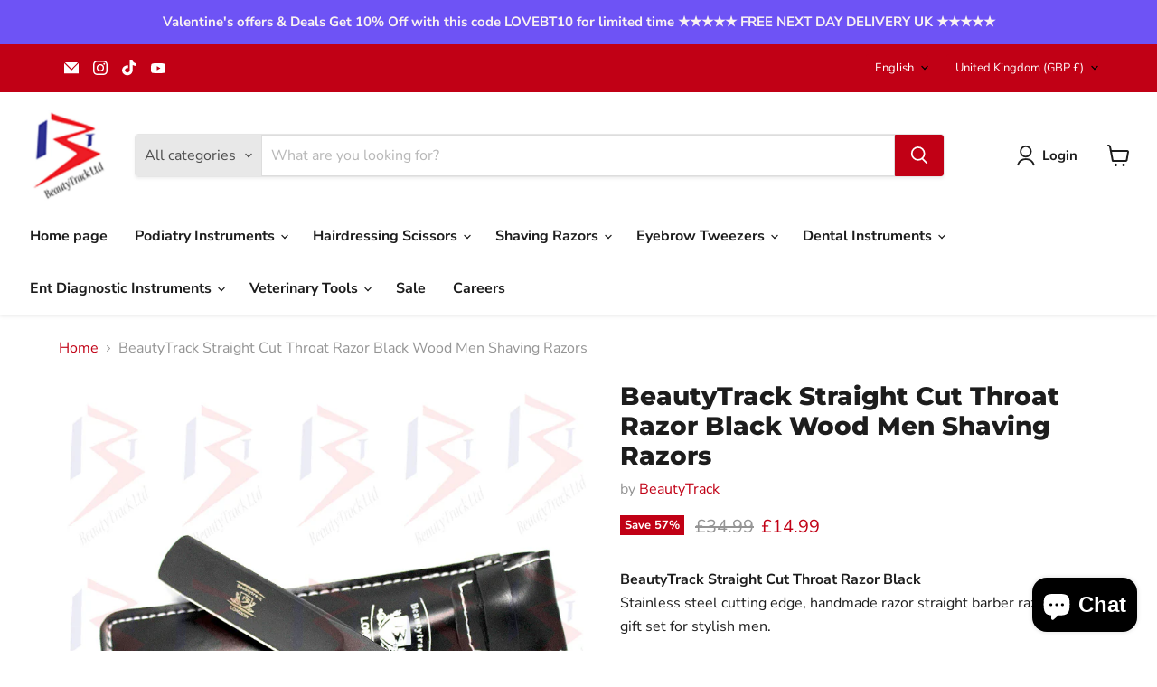

--- FILE ---
content_type: text/html; charset=utf-8
request_url: https://beautytrack.co.uk/collections/all/products/beautytrack-straight-cut-throat-razor-black-wood-men-shaving-razors?view=recently-viewed
body_size: 1994
content:










  
    
    








<div
  class="productgrid--item  imagestyle--natural    productitem--sale  productitem--emphasis  product-recently-viewed-card    show-actions--mobile"
  data-product-item
  data-product-quickshop-url="/products/beautytrack-straight-cut-throat-razor-black-wood-men-shaving-razors"
  
    data-recently-viewed-card
  
>
  <div class="productitem" data-product-item-content>
    
    
    
    

    

    

    <div class="productitem__container">
      <div class="product-recently-viewed-card-time" data-product-handle="beautytrack-straight-cut-throat-razor-black-wood-men-shaving-razors">
      <button
        class="product-recently-viewed-card-remove"
        aria-label="close"
        data-remove-recently-viewed
      >
        


                                                                        <svg class="icon-remove "    aria-hidden="true"    focusable="false"    role="presentation"    xmlns="http://www.w3.org/2000/svg" width="10" height="10" viewBox="0 0 10 10" xmlns="http://www.w3.org/2000/svg">      <path fill="currentColor" d="M6.08785659,5 L9.77469752,1.31315906 L8.68684094,0.225302476 L5,3.91214341 L1.31315906,0.225302476 L0.225302476,1.31315906 L3.91214341,5 L0.225302476,8.68684094 L1.31315906,9.77469752 L5,6.08785659 L8.68684094,9.77469752 L9.77469752,8.68684094 L6.08785659,5 Z"></path>    </svg>                                              

      </button>
    </div>

      <div class="productitem__image-container">
        <a
          class="productitem--image-link"
          href="/products/beautytrack-straight-cut-throat-razor-black-wood-men-shaving-razors"
          tabindex="-1"
          data-product-page-link
        >
          <figure
            class="productitem--image"
            data-product-item-image
            
              style="--product-grid-item-image-aspect-ratio: 1.0;"
            
          >
            
              
                
                

  
    <noscript data-rimg-noscript>
      <img
        
          src="//beautytrack.co.uk/cdn/shop/files/BeautyTrack-Straight-Cut-Throat-Razor-Black-Wood-Men-Shaving-Razors-2-1_512x512.jpg?v=1694775293"
        

        alt=""
        data-rimg="noscript"
        srcset="//beautytrack.co.uk/cdn/shop/files/BeautyTrack-Straight-Cut-Throat-Razor-Black-Wood-Men-Shaving-Razors-2-1_512x512.jpg?v=1694775293 1x, //beautytrack.co.uk/cdn/shop/files/BeautyTrack-Straight-Cut-Throat-Razor-Black-Wood-Men-Shaving-Razors-2-1_799x799.jpg?v=1694775293 1.56x"
        class="productitem--image-alternate"
        
        
      >
    </noscript>
  

  <img
    
      src="//beautytrack.co.uk/cdn/shop/files/BeautyTrack-Straight-Cut-Throat-Razor-Black-Wood-Men-Shaving-Razors-2-1_512x512.jpg?v=1694775293"
    
    alt=""

    
      data-rimg="lazy"
      data-rimg-scale="1"
      data-rimg-template="//beautytrack.co.uk/cdn/shop/files/BeautyTrack-Straight-Cut-Throat-Razor-Black-Wood-Men-Shaving-Razors-2-1_{size}.jpg?v=1694775293"
      data-rimg-max="800x800"
      data-rimg-crop="false"
      
      srcset="data:image/svg+xml;utf8,<svg%20xmlns='http://www.w3.org/2000/svg'%20width='512'%20height='512'></svg>"
    

    class="productitem--image-alternate"
    
    
  >



  <div data-rimg-canvas></div>


              
              

  
    <noscript data-rimg-noscript>
      <img
        
          src="//beautytrack.co.uk/cdn/shop/files/BeautyTrack-Straight-Cut-Throat-Razor-Black-Wood-Men-Shaving-Razors-1-1_512x512.jpg?v=1694775293"
        

        alt=""
        data-rimg="noscript"
        srcset="//beautytrack.co.uk/cdn/shop/files/BeautyTrack-Straight-Cut-Throat-Razor-Black-Wood-Men-Shaving-Razors-1-1_512x512.jpg?v=1694775293 1x, //beautytrack.co.uk/cdn/shop/files/BeautyTrack-Straight-Cut-Throat-Razor-Black-Wood-Men-Shaving-Razors-1-1_799x799.jpg?v=1694775293 1.56x"
        class="productitem--image-primary"
        
        
      >
    </noscript>
  

  <img
    
      src="//beautytrack.co.uk/cdn/shop/files/BeautyTrack-Straight-Cut-Throat-Razor-Black-Wood-Men-Shaving-Razors-1-1_512x512.jpg?v=1694775293"
    
    alt=""

    
      data-rimg="lazy"
      data-rimg-scale="1"
      data-rimg-template="//beautytrack.co.uk/cdn/shop/files/BeautyTrack-Straight-Cut-Throat-Razor-Black-Wood-Men-Shaving-Razors-1-1_{size}.jpg?v=1694775293"
      data-rimg-max="800x800"
      data-rimg-crop="false"
      
      srcset="data:image/svg+xml;utf8,<svg%20xmlns='http://www.w3.org/2000/svg'%20width='512'%20height='512'></svg>"
    

    class="productitem--image-primary"
    
    
  >



  <div data-rimg-canvas></div>


            

            



























  
  
  

  <span class="productitem__badge productitem__badge--sale"
    data-badge-sales
    
  >
    <span data-badge-sales-range>
      
        
          Save <span data-price-percent-saved>57</span>%
        
      
    </span>
    <span data-badge-sales-single style="display: none;">
      
        Save <span data-price-percent-saved></span>%
      
    </span>
  </span>

            <span class="visually-hidden">BeautyTrack Straight Cut Throat Razor Black Wood Men Shaving Razors</span>
          </figure>
        </a>
      </div><div class="productitem--info">
        
          
        

        
          






























<div class="price productitem__price ">
  
    <div
      class="price__compare-at visible"
      data-price-compare-container
    >

      
        <span class="visually-hidden">Original price</span>
        <span class="money price__compare-at--single" data-price-compare>
          £34.99
        </span>
      
    </div>


    
      
      <div class="price__compare-at--hidden" data-compare-price-range-hidden>
        
          <span class="visually-hidden">Original price</span>
          <span class="money price__compare-at--min" data-price-compare-min>
            £34.99
          </span>
          -
          <span class="visually-hidden">Original price</span>
          <span class="money price__compare-at--max" data-price-compare-max>
            £34.99
          </span>
        
      </div>
      <div class="price__compare-at--hidden" data-compare-price-hidden>
        <span class="visually-hidden">Original price</span>
        <span class="money price__compare-at--single" data-price-compare>
          £34.99
        </span>
      </div>
    
  

  <div class="price__current price__current--emphasize price__current--on-sale" data-price-container>

    

    
      
      
        <span class="visually-hidden">Current price</span>
      
      <span class="money" data-price>
        £14.99
      </span>
    
    
  </div>

  
    
    <div class="price__current--hidden" data-current-price-range-hidden>
      
        <span class="money price__current--min" data-price-min>£14.99</span>
        -
        <span class="money price__current--max" data-price-max>£14.99</span>
      
    </div>
    <div class="price__current--hidden" data-current-price-hidden>
      <span class="visually-hidden">Current price</span>
      <span class="money" data-price>
        £14.99
      </span>
    </div>
  

  
    
    
    
    

    <div
      class="
        productitem__unit-price
        hidden
      "
      data-unit-price
    >
      <span class="productitem__total-quantity" data-total-quantity></span> | <span class="productitem__unit-price--amount money" data-unit-price-amount></span> / <span class="productitem__unit-price--measure" data-unit-price-measure></span>
    </div>
  

  
</div>


        

        <h2 class="productitem--title">
          <a href="/products/beautytrack-straight-cut-throat-razor-black-wood-men-shaving-razors" data-product-page-link>
            BeautyTrack Straight Cut Throat Razor Black Wood Men Shaving Razors
          </a>
        </h2>

        
          
            <span class="productitem--vendor">
              <a href="/collections/vendors?q=BeautyTrack" title="BeautyTrack">BeautyTrack</a>
            </span>
          
        

        

        
          
            <div class="productitem__stock-level">
              







<div class="product-stock-level-wrapper" >
  
    <span class="
  product-stock-level
  product-stock-level--high
  
">
      

      <span class="product-stock-level__text">
        
        <div class="product-stock-level__badge-text">
          
  
    
      
        In stock
      
    
  

        </div>
      </span>
    </span>
  
</div>

            </div>
          

          
            
          
        

        
          <div class="productitem--description">
            <p>BeautyTrack Straight Cut Throat Razor Black
Stainless steel cutting edge, handmade razor straight barber razor ideal gift set for stylish men.
Beau...</p>

            
              <a
                href="/products/beautytrack-straight-cut-throat-razor-black-wood-men-shaving-razors"
                class="productitem--link"
                data-product-page-link
              >
                View full details
              </a>
            
          </div>
        
      </div>

      
    </div>
  </div>

  
    <script type="application/json" data-quick-buy-settings>
      {
        "cart_redirection": true,
        "money_format": "£{{amount}}"
      }
    </script>
  
</div>


--- FILE ---
content_type: text/javascript
request_url: https://beautytrack.co.uk/cdn/shop/t/31/assets/vendor.photoswipe.min.js?v=169650331104647059261766060890
body_size: 21801
content:
/*! PhotoSwipe - v4.1.3 - 2019-01-08
 * http://photoswipe.com
 * Copyright (c) 2019 Dmitry Semenov; */
// Minor modifications by @cshold
; (function (root, factory) {
  root.PhotoSwipe = factory()
})(window, function () {
  'use strict'
  var PhotoSwipe = function (template, UiClass, items, options) {
    var framework = {
      features: null,
      bind: function (target, type, listener, unbind) {
        var methodName = (unbind ? 'remove' : 'add') + 'EventListener'
        type = type.split(' ')
        for (var i = 0; i < type.length; i++) {
          if (type[i]) {
            target[methodName](type[i], listener, false)
          }
        }
      },
      isArray: function (obj) {
        return obj instanceof Array
      },
      createEl: function (classes, tag) {
        var el = document.createElement(tag || 'div')
        if (classes) {
          el.className = classes
        }
        return el
      },
      getScrollY: function () {
        var yOffset = window.pageYOffset
        return yOffset !== undefined ? yOffset : document.documentElement.scrollTop
      },
      unbind: function (target, type, listener) {
        framework.bind(target, type, listener, true)
      },
      removeClass: function (el, className) {
        var reg = new RegExp('(\\s|^)' + className + '(\\s|$)')
        el.className = el.className
          .replace(reg, ' ')
          .replace(/^\s\s*/, '')
          .replace(/\s\s*$/, '')
      },
      addClass: function (el, className) {
        if (!framework.hasClass(el, className)) {
          el.className += (el.className ? ' ' : '') + className
        }
      },
      hasClass: function (el, className) {
        return el.className && new RegExp('(^|\\s)' + className + '(\\s|$)').test(el.className)
      },
      getChildByClass: function (parentEl, childClassName) {
        var node = parentEl.firstChild
        while (node) {
          if (framework.hasClass(node, childClassName)) {
            return node
          }
          node = node.nextSibling
        }
      },
      arraySearch: function (array, value, key) {
        var i = array.length
        while (i--) {
          if (array[i][key] === value) {
            return i
          }
        }
        return -1
      },
      extend: function (o1, o2, preventOverwrite) {
        for (var prop in o2) {
          if (o2.hasOwnProperty(prop)) {
            if (preventOverwrite && o1.hasOwnProperty(prop)) {
              continue
            }
            o1[prop] = o2[prop]
          }
        }
      },
      easing: {
        sine: {
          out: function (k) {
            return Math.sin(k * (Math.PI / 2))
          },
          inOut: function (k) {
            return -(Math.cos(Math.PI * k) - 1) / 2
          }
        },
        cubic: {
          out: function (k) {
            return --k * k * k + 1
          }
        }
      },

      /**
       *
       * @return {object}
       *
       * {
       *  raf : request animation frame function
       *  caf : cancel animation frame function
       *  transfrom : transform property key (with vendor), or null if not supported
       *  oldIE : IE8 or below
       * }
       *
       */
      detectFeatures: function () {
        if (framework.features) {
          return framework.features
        }
        var helperEl = framework.createEl(),
          helperStyle = helperEl.style,
          vendor = '',
          features = {}

        // IE8 and below
        features.oldIE = document.all && !document.addEventListener

        features.touch = 'ontouchstart' in window

        if (window.requestAnimationFrame) {
          features.raf = window.requestAnimationFrame
          features.caf = window.cancelAnimationFrame
        }

        features.pointerEvent = !!window.PointerEvent || navigator.msPointerEnabled

        // fix false-positive detection of old Android in new IE
        // (IE11 ua string contains "Android 4.0")

        if (!features.pointerEvent) {
          var ua = navigator.userAgent

          // Detect if device is iPhone or iPod and if it's older than iOS 8
          // http://stackoverflow.com/a/14223920
          //
          // This detection is made because of buggy top/bottom toolbars
          // that don't trigger window.resize event.
          // For more info refer to _isFixedPosition variable in core.js

          if (/iP(hone|od)/.test(navigator.platform)) {
            var v = navigator.appVersion.match(/OS (\d+)_(\d+)_?(\d+)?/)
            if (v && v.length > 0) {
              v = parseInt(v[1], 10)
              if (v >= 1 && v < 8) {
                features.isOldIOSPhone = true
              }
            }
          }

          // Detect old Android (before KitKat)
          // due to bugs related to position:fixed
          // http://stackoverflow.com/questions/7184573/pick-up-the-android-version-in-the-browser-by-javascript

          var match = ua.match(/Android\s([0-9\.]*)/)
          var androidversion = match ? match[1] : 0
          androidversion = parseFloat(androidversion)
          if (androidversion >= 1) {
            if (androidversion < 4.4) {
              features.isOldAndroid = true // for fixed position bug & performance
            }
            features.androidVersion = androidversion // for touchend bug
          }
          features.isMobileOpera = /opera mini|opera mobi/i.test(ua)

          // p.s. yes, yes, UA sniffing is bad, propose your solution for above bugs.
        }

        var styleChecks = ['transform', 'perspective', 'animationName'],
          vendors = ['', 'webkit', 'Moz', 'ms', 'O'],
          styleCheckItem,
          styleName

        for (var i = 0; i < 4; i++) {
          vendor = vendors[i]

          for (var a = 0; a < 3; a++) {
            styleCheckItem = styleChecks[a]

            // uppercase first letter of property name, if vendor is present
            styleName =
              vendor + (vendor ? styleCheckItem.charAt(0).toUpperCase() + styleCheckItem.slice(1) : styleCheckItem)

            if (!features[styleCheckItem] && styleName in helperStyle) {
              features[styleCheckItem] = styleName
            }
          }

          if (vendor && !features.raf) {
            vendor = vendor.toLowerCase()
            features.raf = window[vendor + 'RequestAnimationFrame']
            if (features.raf) {
              features.caf = window[vendor + 'CancelAnimationFrame'] || window[vendor + 'CancelRequestAnimationFrame']
            }
          }
        }

        if (!features.raf) {
          var lastTime = 0
          features.raf = function (fn) {
            var currTime = new Date().getTime()
            var timeToCall = Math.max(0, 16 - (currTime - lastTime))
            var id = window.setTimeout(function () {
              fn(currTime + timeToCall)
            }, timeToCall)
            lastTime = currTime + timeToCall
            return id
          }
          features.caf = function (id) {
            clearTimeout(id)
          }
        }

        // Detect SVG support
        features.svg =
          !!document.createElementNS && !!document.createElementNS('http://www.w3.org/2000/svg', 'svg').createSVGRect

        framework.features = features

        return features
      }
    }

    framework.detectFeatures()

    // Override addEventListener for old versions of IE
    if (framework.features.oldIE) {
      framework.bind = function (target, type, listener, unbind) {
        type = type.split(' ')

        var methodName = (unbind ? 'detach' : 'attach') + 'Event',
          evName,
          _handleEv = function () {
            listener.handleEvent.call(listener)
          }

        for (var i = 0; i < type.length; i++) {
          evName = type[i]
          if (evName) {
            if (typeof listener === 'object' && listener.handleEvent) {
              if (!unbind) {
                listener['oldIE' + evName] = _handleEv
              } else {
                if (!listener['oldIE' + evName]) {
                  return false
                }
              }

              target[methodName]('on' + evName, listener['oldIE' + evName])
            } else {
              target[methodName]('on' + evName, listener)
            }
          }
        }
      }
    }

    /*>>framework-bridge*/

    /*>>core*/
    //function(template, UiClass, items, options)

    var self = this

    /**
     * Static vars, don't change unless you know what you're doing.
     */
    var DOUBLE_TAP_RADIUS = 25,
      NUM_HOLDERS = 3

    /**
     * Options
     */
    var _options = {
      allowPanToNext: true,
      spacing: 0.12,
      bgOpacity: 1,
      mouseUsed: false,
      loop: true,
      pinchToClose: true,
      closeOnScroll: true,
      closeOnVerticalDrag: true,
      verticalDragRange: 0.75,
      hideAnimationDuration: 333,
      showAnimationDuration: 333,
      showHideOpacity: false,
      focus: true,
      escKey: true,
      arrowKeys: true,
      mainScrollEndFriction: 0.35,
      panEndFriction: 0.35,
      isClickableElement: function (el) {
        return el.tagName === 'A'
      },
      getDoubleTapZoom: function (isMouseClick, item) {
        if (isMouseClick) {
          return 1
        } else {
          return item.initialZoomLevel < 0.7 ? 1 : 1.33
        }
      },
      maxSpreadZoom: 1.33,
      modal: true,

      // not fully implemented yet
      scaleMode: 'fit' // TODO
    }
    framework.extend(_options, options)

    /**
     * Private helper variables & functions
     */

    var _getEmptyPoint = function () {
      return { x: 0, y: 0 }
    }

    var _isOpen,
      _isDestroying,
      _closedByScroll,
      _currentItemIndex,
      _containerStyle,
      _containerShiftIndex,
      _currPanDist = _getEmptyPoint(),
      _startPanOffset = _getEmptyPoint(),
      _panOffset = _getEmptyPoint(),
      _upMoveEvents, // drag move, drag end & drag cancel events array
      _downEvents, // drag start events array
      _globalEventHandlers,
      _viewportSize = {},
      _currZoomLevel,
      _startZoomLevel,
      _translatePrefix,
      _translateSufix,
      _updateSizeInterval,
      _itemsNeedUpdate,
      _currPositionIndex = 0,
      _offset = {},
      _slideSize = _getEmptyPoint(), // size of slide area, including spacing
      _itemHolders,
      _prevItemIndex,
      _indexDiff = 0, // difference of indexes since last content update
      _dragStartEvent,
      _dragMoveEvent,
      _dragEndEvent,
      _dragCancelEvent,
      _transformKey,
      _pointerEventEnabled,
      _isFixedPosition = true,
      _likelyTouchDevice,
      _modules = [],
      _requestAF,
      _cancelAF,
      _initalClassName,
      _initalWindowScrollY,
      _oldIE,
      _currentWindowScrollY,
      _features,
      _windowVisibleSize = {},
      _renderMaxResolution = false,
      _orientationChangeTimeout,
      // Registers PhotoSWipe module (History, Controller ...)
      _registerModule = function (name, module) {
        framework.extend(self, module.publicMethods)
        _modules.push(name)
      },
      _getLoopedId = function (index) {
        var numSlides = _getNumItems()
        if (index > numSlides - 1) {
          return index - numSlides
        } else if (index < 0) {
          return numSlides + index
        }
        return index
      },
      // Micro bind/trigger
      _listeners = {},
      _listen = function (name, fn) {
        if (!_listeners[name]) {
          _listeners[name] = []
        }
        return _listeners[name].push(fn)
      },
      _shout = function (name) {
        var listeners = _listeners[name]

        if (listeners) {
          var args = Array.prototype.slice.call(arguments)
          args.shift()

          for (var i = 0; i < listeners.length; i++) {
            listeners[i].apply(self, args)
          }
        }
      },
      _getCurrentTime = function () {
        return new Date().getTime()
      },
      _applyBgOpacity = function (opacity) {
        _bgOpacity = opacity
        self.bg.style.opacity = opacity * _options.bgOpacity
      },
      _applyZoomTransform = function (styleObj, x, y, zoom, item) {
        if (!_renderMaxResolution || (item && item !== self.currItem)) {
          zoom = zoom / (item ? item.fitRatio : self.currItem.fitRatio)
        }

        styleObj[_transformKey] = _translatePrefix + x + 'px, ' + y + 'px' + _translateSufix + ' scale(' + zoom + ')'
      },
      _applyCurrentZoomPan = function (allowRenderResolution) {
        if (_currZoomElementStyle) {
          if (allowRenderResolution) {
            if (_currZoomLevel > self.currItem.fitRatio) {
              if (!_renderMaxResolution) {
                _setImageSize(self.currItem, false, true)
                _renderMaxResolution = true
              }
            } else {
              if (_renderMaxResolution) {
                _setImageSize(self.currItem)
                _renderMaxResolution = false
              }
            }
          }

          _applyZoomTransform(_currZoomElementStyle, _panOffset.x, _panOffset.y, _currZoomLevel)
        }
      },
      _applyZoomPanToItem = function (item) {
        if (item.container) {
          _applyZoomTransform(
            item.container.style,
            item.initialPosition.x,
            item.initialPosition.y,
            item.initialZoomLevel,
            item
          )
        }
      },
      _setTranslateX = function (x, elStyle) {
        elStyle[_transformKey] = _translatePrefix + x + 'px, 0px' + _translateSufix
      },
      _moveMainScroll = function (x, dragging) {
        if (!_options.loop && dragging) {
          var newSlideIndexOffset = _currentItemIndex + (_slideSize.x * _currPositionIndex - x) / _slideSize.x,
            delta = Math.round(x - _mainScrollPos.x)

          if ((newSlideIndexOffset < 0 && delta > 0) || (newSlideIndexOffset >= _getNumItems() - 1 && delta < 0)) {
            x = _mainScrollPos.x + delta * _options.mainScrollEndFriction
          }
        }

        _mainScrollPos.x = x
        _setTranslateX(x, _containerStyle)
      },
      _calculatePanOffset = function (axis, zoomLevel) {
        var m = _midZoomPoint[axis] - _offset[axis]
        return _startPanOffset[axis] + _currPanDist[axis] + m - m * (zoomLevel / _startZoomLevel)
      },
      _equalizePoints = function (p1, p2) {
        p1.x = p2.x
        p1.y = p2.y
        if (p2.id) {
          p1.id = p2.id
        }
      },
      _roundPoint = function (p) {
        p.x = Math.round(p.x)
        p.y = Math.round(p.y)
      },
      _mouseMoveTimeout = null,
      _onFirstMouseMove = function () {
        // Wait until mouse move event is fired at least twice during 100ms
        // We do this, because some mobile browsers trigger it on touchstart
        if (_mouseMoveTimeout) {
          framework.unbind(document, 'mousemove', _onFirstMouseMove)
          framework.addClass(template, 'pswp--has_mouse')
          _options.mouseUsed = true
          _shout('mouseUsed')
        }
        _mouseMoveTimeout = setTimeout(function () {
          _mouseMoveTimeout = null
        }, 100)
      },
      _bindEvents = function () {
        framework.bind(document, 'keydown', self)

        if (_features.transform) {
          // don't bind click event in browsers that don't support transform (mostly IE8)
          framework.bind(self.scrollWrap, 'click', self)
        }

        if (!_options.mouseUsed) {
          framework.bind(document, 'mousemove', _onFirstMouseMove)
        }

        framework.bind(window, 'resize scroll orientationchange', self)

        _shout('bindEvents')
      },
      _unbindEvents = function () {
        framework.unbind(window, 'resize scroll orientationchange', self)
        framework.unbind(window, 'scroll', _globalEventHandlers.scroll)
        framework.unbind(document, 'keydown', self)
        framework.unbind(document, 'mousemove', _onFirstMouseMove)

        if (_features.transform) {
          framework.unbind(self.scrollWrap, 'click', self)
        }

        if (_isDragging) {
          framework.unbind(window, _upMoveEvents, self)
        }

        clearTimeout(_orientationChangeTimeout)

        _shout('unbindEvents')
      },
      _calculatePanBounds = function (zoomLevel, update) {
        var bounds = _calculateItemSize(self.currItem, _viewportSize, zoomLevel)
        if (update) {
          _currPanBounds = bounds
        }
        return bounds
      },
      _getMinZoomLevel = function (item) {
        if (!item) {
          item = self.currItem
        }
        return item.initialZoomLevel
      },
      _getMaxZoomLevel = function (item) {
        if (!item) {
          item = self.currItem
        }
        return item.w > 0 ? _options.maxSpreadZoom : 1
      },
      // Return true if offset is out of the bounds
      _modifyDestPanOffset = function (axis, destPanBounds, destPanOffset, destZoomLevel) {
        if (destZoomLevel === self.currItem.initialZoomLevel) {
          destPanOffset[axis] = self.currItem.initialPosition[axis]
          return true
        } else {
          destPanOffset[axis] = _calculatePanOffset(axis, destZoomLevel)

          if (destPanOffset[axis] > destPanBounds.min[axis]) {
            destPanOffset[axis] = destPanBounds.min[axis]
            return true
          } else if (destPanOffset[axis] < destPanBounds.max[axis]) {
            destPanOffset[axis] = destPanBounds.max[axis]
            return true
          }
        }
        return false
      },
      _setupTransforms = function () {
        if (_transformKey) {
          // setup 3d transforms
          var allow3dTransform = _features.perspective && !_likelyTouchDevice
          _translatePrefix = 'translate' + (allow3dTransform ? '3d(' : '(')
          _translateSufix = _features.perspective ? ', 0px)' : ')'
          return
        }

        // Override zoom/pan/move functions in case old browser is used (most likely IE)
        // (so they use left/top/width/height, instead of CSS transform)

        _transformKey = 'left'
        framework.addClass(template, 'pswp--ie')

        _setTranslateX = function (x, elStyle) {
          elStyle.left = x + 'px'
        }
        _applyZoomPanToItem = function (item) {
          var zoomRatio = item.fitRatio > 1 ? 1 : item.fitRatio,
            s = item.container.style,
            w = zoomRatio * item.w,
            h = zoomRatio * item.h

          s.width = w + 'px'
          s.height = h + 'px'
          s.left = item.initialPosition.x + 'px'
          s.top = item.initialPosition.y + 'px'
        }
        _applyCurrentZoomPan = function () {
          if (_currZoomElementStyle) {
            var s = _currZoomElementStyle,
              item = self.currItem,
              zoomRatio = item.fitRatio > 1 ? 1 : item.fitRatio,
              w = zoomRatio * item.w,
              h = zoomRatio * item.h

            s.width = w + 'px'
            s.height = h + 'px'

            s.left = _panOffset.x + 'px'
            s.top = _panOffset.y + 'px'
          }
        }
      },
      _onKeyDown = function (e) {
        var keydownAction = ''
        if (_options.escKey && e.keyCode === 27) {
          keydownAction = 'close'
        } else if (_options.arrowKeys) {
          if (e.keyCode === 37) {
            keydownAction = 'prev'
          } else if (e.keyCode === 39) {
            keydownAction = 'next'
          }
        }

        if (keydownAction) {
          // don't do anything if special key pressed to prevent from overriding default browser actions
          // e.g. in Chrome on Mac cmd+arrow-left returns to previous page
          if (!e.ctrlKey && !e.altKey && !e.shiftKey && !e.metaKey) {
            if (e.preventDefault) {
              e.preventDefault()
            } else {
              e.returnValue = false
            }
            self[keydownAction]()
          }
        }
      },
      _onGlobalClick = function (e) {
        if (!e) {
          return
        }

        // don't allow click event to pass through when triggering after drag or some other gesture
        if (_moved || _zoomStarted || _mainScrollAnimating || _verticalDragInitiated) {
          e.preventDefault()
          e.stopPropagation()
        }
      },
      _updatePageScrollOffset = function () {
        self.setScrollOffset(0, framework.getScrollY())
      }

    // Micro animation engine
    var _animations = {},
      _numAnimations = 0,
      _stopAnimation = function (name) {
        if (_animations[name]) {
          if (_animations[name].raf) {
            _cancelAF(_animations[name].raf)
          }
          _numAnimations--
          delete _animations[name]
        }
      },
      _registerStartAnimation = function (name) {
        if (_animations[name]) {
          _stopAnimation(name)
        }
        if (!_animations[name]) {
          _numAnimations++
          _animations[name] = {}
        }
      },
      _stopAllAnimations = function () {
        for (var prop in _animations) {
          if (_animations.hasOwnProperty(prop)) {
            _stopAnimation(prop)
          }
        }
      },
      _animateProp = function (name, b, endProp, d, easingFn, onUpdate, onComplete) {
        var startAnimTime = _getCurrentTime(),
          t
        _registerStartAnimation(name)

        var animloop = function () {
          if (_animations[name]) {
            t = _getCurrentTime() - startAnimTime // time diff
            //b - beginning (start prop)
            //d - anim duration

            if (t >= d) {
              _stopAnimation(name)
              onUpdate(endProp)
              if (onComplete) {
                onComplete()
              }
              return
            }
            onUpdate((endProp - b) * easingFn(t / d) + b)

            _animations[name].raf = _requestAF(animloop)
          }
        }
        animloop()
      }

    var publicMethods = {
      // make a few local variables and functions public
      shout: _shout,
      listen: _listen,
      viewportSize: _viewportSize,
      options: _options,

      isMainScrollAnimating: function () {
        return _mainScrollAnimating
      },
      getZoomLevel: function () {
        return _currZoomLevel
      },
      getCurrentIndex: function () {
        return _currentItemIndex
      },
      isDragging: function () {
        return _isDragging
      },
      isZooming: function () {
        return _isZooming
      },
      setScrollOffset: function (x, y) {
        _offset.x = x
        _currentWindowScrollY = _offset.y = y
        _shout('updateScrollOffset', _offset)
      },
      applyZoomPan: function (zoomLevel, panX, panY, allowRenderResolution) {
        _panOffset.x = panX
        _panOffset.y = panY
        _currZoomLevel = zoomLevel
        _applyCurrentZoomPan(allowRenderResolution)
      },

      init: function () {
        if (_isOpen || _isDestroying) {
          return
        }

        var i

        self.framework = framework // basic functionality
        self.template = template // root DOM element of PhotoSwipe
        self.bg = framework.getChildByClass(template, 'pswp__bg')

        _initalClassName = template.className
        _isOpen = true

        _features = framework.detectFeatures()
        _requestAF = _features.raf
        _cancelAF = _features.caf
        _transformKey = _features.transform
        _oldIE = _features.oldIE

        self.scrollWrap = framework.getChildByClass(template, 'pswp__scroll-wrap')
        self.container = framework.getChildByClass(self.scrollWrap, 'pswp__container')

        _containerStyle = self.container.style // for fast access

        // Objects that hold slides (there are only 3 in DOM)
        self.itemHolders = _itemHolders = [
          { el: self.container.children[0], wrap: 0, index: -1 },
          { el: self.container.children[1], wrap: 0, index: -1 },
          { el: self.container.children[2], wrap: 0, index: -1 }
        ]

        // hide nearby item holders until initial zoom animation finishes (to avoid extra Paints)
        _itemHolders[0].el.style.display = _itemHolders[2].el.style.display = 'none'

        _setupTransforms()

        // Setup global events
        _globalEventHandlers = {
          resize: self.updateSize,

          // Fixes: iOS 10.3 resize event
          // does not update scrollWrap.clientWidth instantly after resize
          // https://github.com/dimsemenov/PhotoSwipe/issues/1315
          orientationchange: function () {
            clearTimeout(_orientationChangeTimeout)
            _orientationChangeTimeout = setTimeout(function () {
              if (_viewportSize.x !== self.scrollWrap.clientWidth) {
                self.updateSize()
              }
            }, 500)
          },
          scroll: _updatePageScrollOffset,
          keydown: _onKeyDown,
          click: _onGlobalClick
        }

        // disable show/hide effects on old browsers that don't support CSS animations or transforms,
        // old IOS, Android and Opera mobile. Blackberry seems to work fine, even older models.
        var oldPhone = _features.isOldIOSPhone || _features.isOldAndroid || _features.isMobileOpera
        if (!_features.animationName || !_features.transform || oldPhone) {
          _options.showAnimationDuration = _options.hideAnimationDuration = 0
        }

        // init modules
        for (i = 0; i < _modules.length; i++) {
          self['init' + _modules[i]]()
        }

        // init
        if (UiClass) {
          var ui = (self.ui = new UiClass(self, framework))
          ui.init()
        }

        _shout('firstUpdate')
        _currentItemIndex = _currentItemIndex || _options.index || 0
        // validate index
        if (isNaN(_currentItemIndex) || _currentItemIndex < 0 || _currentItemIndex >= _getNumItems()) {
          _currentItemIndex = 0
        }
        self.currItem = _getItemAt(_currentItemIndex)

        if (_features.isOldIOSPhone || _features.isOldAndroid) {
          _isFixedPosition = false
        }

        template.setAttribute('aria-hidden', 'false')
        if (_options.modal) {
          if (!_isFixedPosition) {
            template.style.position = 'absolute'
            template.style.top = framework.getScrollY() + 'px'
          } else {
            template.style.position = 'fixed'
          }
        }

        if (_currentWindowScrollY === undefined) {
          _shout('initialLayout')
          _currentWindowScrollY = _initalWindowScrollY = framework.getScrollY()
        }

        // add classes to root element of PhotoSwipe
        var rootClasses = 'pswp--open '
        if (_options.mainClass) {
          rootClasses += _options.mainClass + ' '
        }
        if (_options.showHideOpacity) {
          rootClasses += 'pswp--animate_opacity '
        }
        rootClasses += _likelyTouchDevice ? 'pswp--touch' : 'pswp--notouch'
        rootClasses += _features.animationName ? ' pswp--css_animation' : ''
        rootClasses += _features.svg ? ' pswp--svg' : ''
        framework.addClass(template, rootClasses)

        self.updateSize()

        // initial update
        _containerShiftIndex = -1
        _indexDiff = null
        for (i = 0; i < NUM_HOLDERS; i++) {
          _setTranslateX((i + _containerShiftIndex) * _slideSize.x, _itemHolders[i].el.style)
        }

        if (!_oldIE) {
          framework.bind(self.scrollWrap, _downEvents, self) // no dragging for old IE
        }

        _listen('initialZoomInEnd', function () {
          self.setContent(_itemHolders[0], _currentItemIndex - 1)
          self.setContent(_itemHolders[2], _currentItemIndex + 1)

          _itemHolders[0].el.style.display = _itemHolders[2].el.style.display = 'block'

          if (_options.focus) {
            // focus causes layout,
            // which causes lag during the animation,
            // that's why we delay it untill the initial zoom transition ends
            template.focus()
          }

          _bindEvents()
        })

        // set content for center slide (first time)
        self.setContent(_itemHolders[1], _currentItemIndex)

        self.updateCurrItem()

        _shout('afterInit')

        if (!_isFixedPosition) {
          // On all versions of iOS lower than 8.0, we check size of viewport every second.
          //
          // This is done to detect when Safari top & bottom bars appear,
          // as this action doesn't trigger any events (like resize).
          //
          // On iOS8 they fixed this.
          //
          // 10 Nov 2014: iOS 7 usage ~40%. iOS 8 usage 56%.

          _updateSizeInterval = setInterval(function () {
            if (!_numAnimations && !_isDragging && !_isZooming && _currZoomLevel === self.currItem.initialZoomLevel) {
              self.updateSize()
            }
          }, 1000)
        }

        framework.addClass(template, 'pswp--visible')
      },

      // Close the gallery, then destroy it
      close: function () {
        if (!_isOpen) {
          return
        }

        _isOpen = false
        _isDestroying = true
        _shout('close')
        _unbindEvents()

        _showOrHide(self.currItem, null, true, self.destroy)

        setTimeout(() => {
          document.body.classList.remove('photoswipe-open')
        }, 100)
      },

      // destroys the gallery (unbinds events, cleans up intervals and timeouts to avoid memory leaks)
      destroy: function () {
        _shout('destroy')

        if (_showOrHideTimeout) {
          clearTimeout(_showOrHideTimeout)
        }

        template.setAttribute('aria-hidden', 'true')
        template.className = _initalClassName
        template.classList.remove('pswp--open')

        if (_updateSizeInterval) {
          clearInterval(_updateSizeInterval)
        }

        framework.unbind(self.scrollWrap, _downEvents, self)

        // we unbind scroll event at the end, as closing animation may depend on it
        framework.unbind(window, 'scroll', self)

        _stopDragUpdateLoop()

        _stopAllAnimations()

        _listeners = null
      },

      /**
       * Pan image to position
       * @param {Number} x
       * @param {Number} y
       * @param {Boolean} force Will ignore bounds if set to true.
       */
      panTo: function (x, y, force) {
        if (!force) {
          if (x > _currPanBounds.min.x) {
            x = _currPanBounds.min.x
          } else if (x < _currPanBounds.max.x) {
            x = _currPanBounds.max.x
          }

          if (y > _currPanBounds.min.y) {
            y = _currPanBounds.min.y
          } else if (y < _currPanBounds.max.y) {
            y = _currPanBounds.max.y
          }
        }

        _panOffset.x = x
        _panOffset.y = y
        _applyCurrentZoomPan()
      },

      handleEvent: function (e) {
        e = e || window.event
        if (_globalEventHandlers[e.type]) {
          _globalEventHandlers[e.type](e)
        }
      },

      goTo: function (index) {
        index = _getLoopedId(index)

        var diff = index - _currentItemIndex
        _indexDiff = diff

        _currentItemIndex = index
        self.currItem = _getItemAt(_currentItemIndex)
        _currPositionIndex -= diff

        _moveMainScroll(_slideSize.x * _currPositionIndex)

        _stopAllAnimations()
        _mainScrollAnimating = false

        self.updateCurrItem()
      },
      next: function () {
        self.goTo(_currentItemIndex + 1)
      },
      prev: function () {
        self.goTo(_currentItemIndex - 1)
      },

      // update current zoom/pan objects
      updateCurrZoomItem: function (emulateSetContent) {
        if (emulateSetContent) {
          _shout('beforeChange', 0)
        }

        // itemHolder[1] is middle (current) item
        if (_itemHolders[1].el.children.length) {
          var zoomElement = _itemHolders[1].el.children[0]
          if (framework.hasClass(zoomElement, 'pswp__zoom-wrap')) {
            _currZoomElementStyle = zoomElement.style
          } else {
            _currZoomElementStyle = null
          }
        } else {
          _currZoomElementStyle = null
        }

        _currPanBounds = self.currItem.bounds
        _startZoomLevel = _currZoomLevel = self.currItem.initialZoomLevel

        _panOffset.x = _currPanBounds.center.x
        _panOffset.y = _currPanBounds.center.y

        if (emulateSetContent) {
          _shout('afterChange')
        }
      },

      invalidateCurrItems: function () {
        _itemsNeedUpdate = true
        for (var i = 0; i < NUM_HOLDERS; i++) {
          if (_itemHolders[i].item) {
            _itemHolders[i].item.needsUpdate = true
          }
        }
      },

      updateCurrItem: function (beforeAnimation) {
        if (_indexDiff === 0) {
          return
        }

        var diffAbs = Math.abs(_indexDiff),
          tempHolder

        if (beforeAnimation && diffAbs < 2) {
          return
        }

        self.currItem = _getItemAt(_currentItemIndex)
        _renderMaxResolution = false

        _shout('beforeChange', _indexDiff)

        if (diffAbs >= NUM_HOLDERS) {
          _containerShiftIndex += _indexDiff + (_indexDiff > 0 ? -NUM_HOLDERS : NUM_HOLDERS)
          diffAbs = NUM_HOLDERS
        }
        for (var i = 0; i < diffAbs; i++) {
          if (_indexDiff > 0) {
            tempHolder = _itemHolders.shift()
            _itemHolders[NUM_HOLDERS - 1] = tempHolder // move first to last

            _containerShiftIndex++
            _setTranslateX((_containerShiftIndex + 2) * _slideSize.x, tempHolder.el.style)
            self.setContent(tempHolder, _currentItemIndex - diffAbs + i + 1 + 1)
          } else {
            tempHolder = _itemHolders.pop()
            _itemHolders.unshift(tempHolder) // move last to first

            _containerShiftIndex--
            _setTranslateX(_containerShiftIndex * _slideSize.x, tempHolder.el.style)
            self.setContent(tempHolder, _currentItemIndex + diffAbs - i - 1 - 1)
          }
        }

        // reset zoom/pan on previous item
        if (_currZoomElementStyle && Math.abs(_indexDiff) === 1) {
          var prevItem = _getItemAt(_prevItemIndex)
          if (prevItem.initialZoomLevel !== _currZoomLevel) {
            _calculateItemSize(prevItem, _viewportSize)
            _setImageSize(prevItem)
            _applyZoomPanToItem(prevItem)
          }
        }

        // reset diff after update
        _indexDiff = 0

        self.updateCurrZoomItem()

        _prevItemIndex = _currentItemIndex

        _shout('afterChange')
      },

      updateSize: function (force) {
        if (!_isFixedPosition && _options.modal) {
          var windowScrollY = framework.getScrollY()
          if (_currentWindowScrollY !== windowScrollY) {
            template.style.top = windowScrollY + 'px'
            _currentWindowScrollY = windowScrollY
          }
          if (!force && _windowVisibleSize.x === window.innerWidth && _windowVisibleSize.y === window.innerHeight) {
            return
          }
          _windowVisibleSize.x = window.innerWidth
          _windowVisibleSize.y = window.innerHeight

          //template.style.width = _windowVisibleSize.x + 'px';
          template.style.height = _windowVisibleSize.y + 'px'
        }

        _viewportSize.x = self.scrollWrap.clientWidth
        _viewportSize.y = self.scrollWrap.clientHeight

        _updatePageScrollOffset()

        _slideSize.x = _viewportSize.x + Math.round(_viewportSize.x * _options.spacing)
        _slideSize.y = _viewportSize.y

        _moveMainScroll(_slideSize.x * _currPositionIndex)

        _shout('beforeResize') // even may be used for example to switch image sources

        // don't re-calculate size on inital size update
        if (_containerShiftIndex !== undefined) {
          var holder, item, hIndex

          for (var i = 0; i < NUM_HOLDERS; i++) {
            holder = _itemHolders[i]
            _setTranslateX((i + _containerShiftIndex) * _slideSize.x, holder.el.style)

            hIndex = _currentItemIndex + i - 1

            if (_options.loop && _getNumItems() > 2) {
              hIndex = _getLoopedId(hIndex)
            }

            // update zoom level on items and refresh source (if needsUpdate)
            item = _getItemAt(hIndex)

            // re-render gallery item if `needsUpdate`,
            // or doesn't have `bounds` (entirely new slide object)
            if (item && (_itemsNeedUpdate || item.needsUpdate || !item.bounds)) {
              self.cleanSlide(item)

              self.setContent(holder, hIndex)

              // if "center" slide
              if (i === 1) {
                self.currItem = item
                self.updateCurrZoomItem(true)
              }

              item.needsUpdate = false
            } else if (holder.index === -1 && hIndex >= 0) {
              // add content first time
              self.setContent(holder, hIndex)
            }
            if (item && item.container) {
              _calculateItemSize(item, _viewportSize)
              _setImageSize(item)
              _applyZoomPanToItem(item)
            }
          }
          _itemsNeedUpdate = false
        }

        _startZoomLevel = _currZoomLevel = self.currItem.initialZoomLevel
        _currPanBounds = self.currItem.bounds

        if (_currPanBounds) {
          _panOffset.x = _currPanBounds.center.x
          _panOffset.y = _currPanBounds.center.y
          _applyCurrentZoomPan(true)
        }

        _shout('resize')
      },

      // Zoom current item to
      zoomTo: function (destZoomLevel, centerPoint, speed, easingFn, updateFn) {
        /*
      if(destZoomLevel === 'fit') {
        destZoomLevel = self.currItem.fitRatio;
      } else if(destZoomLevel === 'fill') {
        destZoomLevel = self.currItem.fillRatio;
      }
    */

        if (centerPoint) {
          _startZoomLevel = _currZoomLevel
          _midZoomPoint.x = Math.abs(centerPoint.x) - _panOffset.x
          _midZoomPoint.y = Math.abs(centerPoint.y) - _panOffset.y
          _equalizePoints(_startPanOffset, _panOffset)
        }

        var destPanBounds = _calculatePanBounds(destZoomLevel, false),
          destPanOffset = {}

        _modifyDestPanOffset('x', destPanBounds, destPanOffset, destZoomLevel)
        _modifyDestPanOffset('y', destPanBounds, destPanOffset, destZoomLevel)

        var initialZoomLevel = _currZoomLevel
        var initialPanOffset = {
          x: _panOffset.x,
          y: _panOffset.y
        }

        _roundPoint(destPanOffset)

        var onUpdate = function (now) {
          if (now === 1) {
            _currZoomLevel = destZoomLevel
            _panOffset.x = destPanOffset.x
            _panOffset.y = destPanOffset.y
          } else {
            _currZoomLevel = (destZoomLevel - initialZoomLevel) * now + initialZoomLevel
            _panOffset.x = (destPanOffset.x - initialPanOffset.x) * now + initialPanOffset.x
            _panOffset.y = (destPanOffset.y - initialPanOffset.y) * now + initialPanOffset.y
          }

          if (updateFn) {
            updateFn(now)
          }

          _applyCurrentZoomPan(now === 1)
        }

        if (speed) {
          _animateProp('customZoomTo', 0, 1, speed, easingFn || framework.easing.sine.inOut, onUpdate)
        } else {
          onUpdate(1)
        }
      }
    }

    /*>>core*/

    /*>>gestures*/
    /**
     * Mouse/touch/pointer event handlers.
     *
     * separated from @core.js for readability
     */

    var MIN_SWIPE_DISTANCE = 30,
      DIRECTION_CHECK_OFFSET = 10 // amount of pixels to drag to determine direction of swipe

    var _gestureStartTime,
      _gestureCheckSpeedTime,
      // pool of objects that are used during dragging of zooming
      p = {}, // first point
      p2 = {}, // second point (for zoom gesture)
      delta = {},
      _currPoint = {},
      _startPoint = {},
      _currPointers = [],
      _startMainScrollPos = {},
      _releaseAnimData,
      _posPoints = [], // array of points during dragging, used to determine type of gesture
      _tempPoint = {},
      _isZoomingIn,
      _verticalDragInitiated,
      _oldAndroidTouchEndTimeout,
      _currZoomedItemIndex = 0,
      _centerPoint = _getEmptyPoint(),
      _lastReleaseTime = 0,
      _isDragging, // at least one pointer is down
      _isMultitouch, // at least two _pointers are down
      _zoomStarted, // zoom level changed during zoom gesture
      _moved,
      _dragAnimFrame,
      _mainScrollShifted,
      _currentPoints, // array of current touch points
      _isZooming,
      _currPointsDistance,
      _startPointsDistance,
      _currPanBounds,
      _mainScrollPos = _getEmptyPoint(),
      _currZoomElementStyle,
      _mainScrollAnimating, // true, if animation after swipe gesture is running
      _midZoomPoint = _getEmptyPoint(),
      _currCenterPoint = _getEmptyPoint(),
      _direction,
      _isFirstMove,
      _opacityChanged,
      _bgOpacity,
      _wasOverInitialZoom,
      _isEqualPoints = function (p1, p2) {
        return p1.x === p2.x && p1.y === p2.y
      },
      _isNearbyPoints = function (touch0, touch1) {
        return Math.abs(touch0.x - touch1.x) < DOUBLE_TAP_RADIUS && Math.abs(touch0.y - touch1.y) < DOUBLE_TAP_RADIUS
      },
      _calculatePointsDistance = function (p1, p2) {
        _tempPoint.x = Math.abs(p1.x - p2.x)
        _tempPoint.y = Math.abs(p1.y - p2.y)
        return Math.sqrt(_tempPoint.x * _tempPoint.x + _tempPoint.y * _tempPoint.y)
      },
      _stopDragUpdateLoop = function () {
        if (_dragAnimFrame) {
          _cancelAF(_dragAnimFrame)
          _dragAnimFrame = null
        }
      },
      _dragUpdateLoop = function () {
        if (_isDragging) {
          _dragAnimFrame = _requestAF(_dragUpdateLoop)
          _renderMovement()
        }
      },
      _canPan = function () {
        return !(_options.scaleMode === 'fit' && _currZoomLevel === self.currItem.initialZoomLevel)
      },
      // find the closest parent DOM element
      _closestElement = function (el, fn) {
        if (!el || el === document) {
          return false
        }

        // don't search elements above pswp__scroll-wrap
        if (el.getAttribute('class') && el.getAttribute('class').indexOf('pswp__scroll-wrap') > -1) {
          return false
        }

        if (fn(el)) {
          return el
        }

        return _closestElement(el.parentNode, fn)
      },
      _preventObj = {},
      _preventDefaultEventBehaviour = function (e, isDown) {
        _preventObj.prevent = !_closestElement(e.target, _options.isClickableElement)

        _shout('preventDragEvent', e, isDown, _preventObj)
        return _preventObj.prevent
      },
      _convertTouchToPoint = function (touch, p) {
        p.x = touch.pageX
        p.y = touch.pageY
        p.id = touch.identifier
        return p
      },
      _findCenterOfPoints = function (p1, p2, pCenter) {
        pCenter.x = (p1.x + p2.x) * 0.5
        pCenter.y = (p1.y + p2.y) * 0.5
      },
      _pushPosPoint = function (time, x, y) {
        if (time - _gestureCheckSpeedTime > 50) {
          var o = _posPoints.length > 2 ? _posPoints.shift() : {}
          o.x = x
          o.y = y
          _posPoints.push(o)
          _gestureCheckSpeedTime = time
        }
      },
      _calculateVerticalDragOpacityRatio = function () {
        var yOffset = _panOffset.y - self.currItem.initialPosition.y // difference between initial and current position
        return 1 - Math.abs(yOffset / (_viewportSize.y / 2))
      },
      // points pool, reused during touch events
      _ePoint1 = {},
      _ePoint2 = {},
      _tempPointsArr = [],
      _tempCounter,
      _getTouchPoints = function (e) {
        // clean up previous points, without recreating array
        while (_tempPointsArr.length > 0) {
          _tempPointsArr.pop()
        }

        if (!_pointerEventEnabled) {
          if (e.type.indexOf('touch') > -1) {
            if (e.touches && e.touches.length > 0) {
              _tempPointsArr[0] = _convertTouchToPoint(e.touches[0], _ePoint1)
              if (e.touches.length > 1) {
                _tempPointsArr[1] = _convertTouchToPoint(e.touches[1], _ePoint2)
              }
            }
          } else {
            _ePoint1.x = e.pageX
            _ePoint1.y = e.pageY
            _ePoint1.id = ''
            _tempPointsArr[0] = _ePoint1 //_ePoint1;
          }
        } else {
          _tempCounter = 0
          // we can use forEach, as pointer events are supported only in modern browsers
          _currPointers.forEach(function (p) {
            if (_tempCounter === 0) {
              _tempPointsArr[0] = p
            } else if (_tempCounter === 1) {
              _tempPointsArr[1] = p
            }
            _tempCounter++
          })
        }
        return _tempPointsArr
      },
      _panOrMoveMainScroll = function (axis, delta) {
        var panFriction,
          overDiff = 0,
          newOffset = _panOffset[axis] + delta[axis],
          startOverDiff,
          dir = delta[axis] > 0,
          newMainScrollPosition = _mainScrollPos.x + delta.x,
          mainScrollDiff = _mainScrollPos.x - _startMainScrollPos.x,
          newPanPos,
          newMainScrollPos

        // calculate fdistance over the bounds and friction
        if (newOffset > _currPanBounds.min[axis] || newOffset < _currPanBounds.max[axis]) {
          panFriction = _options.panEndFriction
          // Linear increasing of friction, so at 1/4 of viewport it's at max value.
          // Looks not as nice as was expected. Left for history.
          // panFriction = (1 - (_panOffset[axis] + delta[axis] + panBounds.min[axis]) / (_viewportSize[axis] / 4) );
        } else {
          panFriction = 1
        }

        newOffset = _panOffset[axis] + delta[axis] * panFriction

        // move main scroll or start panning
        if (_options.allowPanToNext || _currZoomLevel === self.currItem.initialZoomLevel) {
          if (!_currZoomElementStyle) {
            newMainScrollPos = newMainScrollPosition
          } else if (_direction === 'h' && axis === 'x' && !_zoomStarted) {
            if (dir) {
              if (newOffset > _currPanBounds.min[axis]) {
                panFriction = _options.panEndFriction
                overDiff = _currPanBounds.min[axis] - newOffset
                startOverDiff = _currPanBounds.min[axis] - _startPanOffset[axis]
              }

              // drag right
              if ((startOverDiff <= 0 || mainScrollDiff < 0) && _getNumItems() > 1) {
                newMainScrollPos = newMainScrollPosition
                if (mainScrollDiff < 0 && newMainScrollPosition > _startMainScrollPos.x) {
                  newMainScrollPos = _startMainScrollPos.x
                }
              } else {
                if (_currPanBounds.min.x !== _currPanBounds.max.x) {
                  newPanPos = newOffset
                }
              }
            } else {
              if (newOffset < _currPanBounds.max[axis]) {
                panFriction = _options.panEndFriction
                overDiff = newOffset - _currPanBounds.max[axis]
                startOverDiff = _startPanOffset[axis] - _currPanBounds.max[axis]
              }

              if ((startOverDiff <= 0 || mainScrollDiff > 0) && _getNumItems() > 1) {
                newMainScrollPos = newMainScrollPosition

                if (mainScrollDiff > 0 && newMainScrollPosition < _startMainScrollPos.x) {
                  newMainScrollPos = _startMainScrollPos.x
                }
              } else {
                if (_currPanBounds.min.x !== _currPanBounds.max.x) {
                  newPanPos = newOffset
                }
              }
            }

            //
          }

          if (axis === 'x') {
            if (newMainScrollPos !== undefined) {
              _moveMainScroll(newMainScrollPos, true)
              if (newMainScrollPos === _startMainScrollPos.x) {
                _mainScrollShifted = false
              } else {
                _mainScrollShifted = true
              }
            }

            if (_currPanBounds.min.x !== _currPanBounds.max.x) {
              if (newPanPos !== undefined) {
                _panOffset.x = newPanPos
              } else if (!_mainScrollShifted) {
                _panOffset.x += delta.x * panFriction
              }
            }

            return newMainScrollPos !== undefined
          }
        }

        if (!_mainScrollAnimating) {
          if (!_mainScrollShifted) {
            if (_currZoomLevel > self.currItem.fitRatio) {
              _panOffset[axis] += delta[axis] * panFriction
            }
          }
        }
      },
      // Pointerdown/touchstart/mousedown handler
      _onDragStart = function (e) {
        // Allow dragging only via left mouse button.
        // As this handler is not added in IE8 - we ignore e.which
        //
        // http://www.quirksmode.org/js/events_properties.html
        // https://developer.mozilla.org/en-US/docs/Web/API/event.button
        if (e.type === 'mousedown' && e.button > 0) {
          return
        }

        if (_initialZoomRunning) {
          e.preventDefault()
          return
        }

        if (_oldAndroidTouchEndTimeout && e.type === 'mousedown') {
          return
        }

        if (_preventDefaultEventBehaviour(e, true)) {
          e.preventDefault()
        }

        _shout('pointerDown')

        if (_pointerEventEnabled) {
          var pointerIndex = framework.arraySearch(_currPointers, e.pointerId, 'id')
          if (pointerIndex < 0) {
            pointerIndex = _currPointers.length
          }
          _currPointers[pointerIndex] = { x: e.pageX, y: e.pageY, id: e.pointerId }
        }

        var startPointsList = _getTouchPoints(e),
          numPoints = startPointsList.length

        _currentPoints = null

        _stopAllAnimations()

        // init drag
        if (!_isDragging || numPoints === 1) {
          _isDragging = _isFirstMove = true
          framework.bind(window, _upMoveEvents, self)

          _isZoomingIn =
            _wasOverInitialZoom =
            _opacityChanged =
            _verticalDragInitiated =
            _mainScrollShifted =
            _moved =
            _isMultitouch =
            _zoomStarted =
            false

          _direction = null

          _shout('firstTouchStart', startPointsList)

          _equalizePoints(_startPanOffset, _panOffset)

          _currPanDist.x = _currPanDist.y = 0
          _equalizePoints(_currPoint, startPointsList[0])
          _equalizePoints(_startPoint, _currPoint)

          //_equalizePoints(_startMainScrollPos, _mainScrollPos);
          _startMainScrollPos.x = _slideSize.x * _currPositionIndex

          _posPoints = [
            {
              x: _currPoint.x,
              y: _currPoint.y
            }
          ]

          _gestureCheckSpeedTime = _gestureStartTime = _getCurrentTime()

          //_mainScrollAnimationEnd(true);
          _calculatePanBounds(_currZoomLevel, true)

          // Start rendering
          _stopDragUpdateLoop()
          _dragUpdateLoop()
        }

        // init zoom
        if (!_isZooming && numPoints > 1 && !_mainScrollAnimating && !_mainScrollShifted) {
          _startZoomLevel = _currZoomLevel
          _zoomStarted = false // true if zoom changed at least once

          _isZooming = _isMultitouch = true
          _currPanDist.y = _currPanDist.x = 0

          _equalizePoints(_startPanOffset, _panOffset)

          _equalizePoints(p, startPointsList[0])
          _equalizePoints(p2, startPointsList[1])

          _findCenterOfPoints(p, p2, _currCenterPoint)

          _midZoomPoint.x = Math.abs(_currCenterPoint.x) - _panOffset.x
          _midZoomPoint.y = Math.abs(_currCenterPoint.y) - _panOffset.y
          _currPointsDistance = _startPointsDistance = _calculatePointsDistance(p, p2)
        }
      },
      // Pointermove/touchmove/mousemove handler
      _onDragMove = function (e) {
        e.preventDefault()

        if (_pointerEventEnabled) {
          var pointerIndex = framework.arraySearch(_currPointers, e.pointerId, 'id')
          if (pointerIndex > -1) {
            var p = _currPointers[pointerIndex]
            p.x = e.pageX
            p.y = e.pageY
          }
        }

        if (_isDragging) {
          var touchesList = _getTouchPoints(e)
          if (!_direction && !_moved && !_isZooming) {
            if (_mainScrollPos.x !== _slideSize.x * _currPositionIndex) {
              // if main scroll position is shifted – direction is always horizontal
              _direction = 'h'
            } else {
              var diff = Math.abs(touchesList[0].x - _currPoint.x) - Math.abs(touchesList[0].y - _currPoint.y)
              // check the direction of movement
              if (Math.abs(diff) >= DIRECTION_CHECK_OFFSET) {
                _direction = diff > 0 ? 'h' : 'v'
                _currentPoints = touchesList
              }
            }
          } else {
            _currentPoints = touchesList
          }
        }
      },
      //
      _renderMovement = function () {
        if (!_currentPoints) {
          return
        }

        var numPoints = _currentPoints.length

        if (numPoints === 0) {
          return
        }

        _equalizePoints(p, _currentPoints[0])

        delta.x = p.x - _currPoint.x
        delta.y = p.y - _currPoint.y

        if (_isZooming && numPoints > 1) {
          // Handle behaviour for more than 1 point

          _currPoint.x = p.x
          _currPoint.y = p.y

          // check if one of two points changed
          if (!delta.x && !delta.y && _isEqualPoints(_currentPoints[1], p2)) {
            return
          }

          _equalizePoints(p2, _currentPoints[1])

          if (!_zoomStarted) {
            _zoomStarted = true
            _shout('zoomGestureStarted')
          }

          // Distance between two points
          var pointsDistance = _calculatePointsDistance(p, p2)

          var zoomLevel = _calculateZoomLevel(pointsDistance)

          // slightly over the of initial zoom level
          if (zoomLevel > self.currItem.initialZoomLevel + self.currItem.initialZoomLevel / 15) {
            _wasOverInitialZoom = true
          }

          // Apply the friction if zoom level is out of the bounds
          var zoomFriction = 1,
            minZoomLevel = _getMinZoomLevel(),
            maxZoomLevel = _getMaxZoomLevel()

          if (zoomLevel < minZoomLevel) {
            if (_options.pinchToClose && !_wasOverInitialZoom && _startZoomLevel <= self.currItem.initialZoomLevel) {
              // fade out background if zooming out
              var minusDiff = minZoomLevel - zoomLevel
              var percent = 1 - minusDiff / (minZoomLevel / 1.2)

              _applyBgOpacity(percent)
              _shout('onPinchClose', percent)
              _opacityChanged = true
            } else {
              zoomFriction = (minZoomLevel - zoomLevel) / minZoomLevel
              if (zoomFriction > 1) {
                zoomFriction = 1
              }
              zoomLevel = minZoomLevel - zoomFriction * (minZoomLevel / 3)
            }
          } else if (zoomLevel > maxZoomLevel) {
            // 1.5 - extra zoom level above the max. E.g. if max is x6, real max 6 + 1.5 = 7.5
            zoomFriction = (zoomLevel - maxZoomLevel) / (minZoomLevel * 6)
            if (zoomFriction > 1) {
              zoomFriction = 1
            }
            zoomLevel = maxZoomLevel + zoomFriction * minZoomLevel
          }

          if (zoomFriction < 0) {
            zoomFriction = 0
          }

          // distance between touch points after friction is applied
          _currPointsDistance = pointsDistance

          // _centerPoint - The point in the middle of two pointers
          _findCenterOfPoints(p, p2, _centerPoint)

          // paning with two pointers pressed
          _currPanDist.x += _centerPoint.x - _currCenterPoint.x
          _currPanDist.y += _centerPoint.y - _currCenterPoint.y
          _equalizePoints(_currCenterPoint, _centerPoint)

          _panOffset.x = _calculatePanOffset('x', zoomLevel)
          _panOffset.y = _calculatePanOffset('y', zoomLevel)

          _isZoomingIn = zoomLevel > _currZoomLevel
          _currZoomLevel = zoomLevel
          _applyCurrentZoomPan()
        } else {
          // handle behaviour for one point (dragging or panning)

          if (!_direction) {
            return
          }

          if (_isFirstMove) {
            _isFirstMove = false

            // subtract drag distance that was used during the detection direction

            if (Math.abs(delta.x) >= DIRECTION_CHECK_OFFSET) {
              delta.x -= _currentPoints[0].x - _startPoint.x
            }

            if (Math.abs(delta.y) >= DIRECTION_CHECK_OFFSET) {
              delta.y -= _currentPoints[0].y - _startPoint.y
            }
          }

          _currPoint.x = p.x
          _currPoint.y = p.y

          // do nothing if pointers position hasn't changed
          if (delta.x === 0 && delta.y === 0) {
            return
          }

          if (_direction === 'v' && _options.closeOnVerticalDrag) {
            if (!_canPan()) {
              _currPanDist.y += delta.y
              _panOffset.y += delta.y

              var opacityRatio = _calculateVerticalDragOpacityRatio()

              _verticalDragInitiated = true
              _shout('onVerticalDrag', opacityRatio)

              _applyBgOpacity(opacityRatio)
              _applyCurrentZoomPan()
              return
            }
          }

          _pushPosPoint(_getCurrentTime(), p.x, p.y)

          _moved = true
          _currPanBounds = self.currItem.bounds

          var mainScrollChanged = _panOrMoveMainScroll('x', delta)
          if (!mainScrollChanged) {
            _panOrMoveMainScroll('y', delta)

            _roundPoint(_panOffset)
            _applyCurrentZoomPan()
          }
        }
      },
      // Pointerup/pointercancel/touchend/touchcancel/mouseup event handler
      _onDragRelease = function (e) {
        if (_features.isOldAndroid) {
          if (_oldAndroidTouchEndTimeout && e.type === 'mouseup') {
            return
          }

          // on Android (v4.1, 4.2, 4.3 & possibly older)
          // ghost mousedown/up event isn't preventable via e.preventDefault,
          // which causes fake mousedown event
          // so we block mousedown/up for 600ms
          if (e.type.indexOf('touch') > -1) {
            clearTimeout(_oldAndroidTouchEndTimeout)
            _oldAndroidTouchEndTimeout = setTimeout(function () {
              _oldAndroidTouchEndTimeout = 0
            }, 600)
          }
        }

        _shout('pointerUp')

        if (_preventDefaultEventBehaviour(e, false)) {
          e.preventDefault()
        }

        var releasePoint

        if (_pointerEventEnabled) {
          var pointerIndex = framework.arraySearch(_currPointers, e.pointerId, 'id')

          if (pointerIndex > -1) {
            releasePoint = _currPointers.splice(pointerIndex, 1)[0]

            if (navigator.msPointerEnabled) {
              var MSPOINTER_TYPES = {
                4: 'mouse', // event.MSPOINTER_TYPE_MOUSE
                2: 'touch', // event.MSPOINTER_TYPE_TOUCH
                3: 'pen' // event.MSPOINTER_TYPE_PEN
              }
              releasePoint.type = MSPOINTER_TYPES[e.pointerType]

              if (!releasePoint.type) {
                releasePoint.type = e.pointerType || 'mouse'
              }
            } else {
              releasePoint.type = e.pointerType || 'mouse'
            }
          }
        }

        var touchList = _getTouchPoints(e),
          gestureType,
          numPoints = touchList.length

        if (e.type === 'mouseup') {
          numPoints = 0
        }

        // Do nothing if there were 3 touch points or more
        if (numPoints === 2) {
          _currentPoints = null
          return true
        }

        // if second pointer released
        if (numPoints === 1) {
          _equalizePoints(_startPoint, touchList[0])
        }

        // pointer hasn't moved, send "tap release" point
        if (numPoints === 0 && !_direction && !_mainScrollAnimating) {
          if (!releasePoint) {
            if (e.type === 'mouseup') {
              releasePoint = { x: e.pageX, y: e.pageY, type: 'mouse' }
            } else if (e.changedTouches && e.changedTouches[0]) {
              releasePoint = { x: e.changedTouches[0].pageX, y: e.changedTouches[0].pageY, type: 'touch' }
            }
          }

          _shout('touchRelease', e, releasePoint)
        }

        // Difference in time between releasing of two last touch points (zoom gesture)
        var releaseTimeDiff = -1

        // Gesture completed, no pointers left
        if (numPoints === 0) {
          _isDragging = false
          framework.unbind(window, _upMoveEvents, self)

          _stopDragUpdateLoop()

          if (_isZooming) {
            // Two points released at the same time
            releaseTimeDiff = 0
          } else if (_lastReleaseTime !== -1) {
            releaseTimeDiff = _getCurrentTime() - _lastReleaseTime
          }
        }
        _lastReleaseTime = numPoints === 1 ? _getCurrentTime() : -1

        if (releaseTimeDiff !== -1 && releaseTimeDiff < 150) {
          gestureType = 'zoom'
        } else {
          gestureType = 'swipe'
        }

        if (_isZooming && numPoints < 2) {
          _isZooming = false

          // Only second point released
          if (numPoints === 1) {
            gestureType = 'zoomPointerUp'
          }
          _shout('zoomGestureEnded')
        }

        _currentPoints = null
        if (!_moved && !_zoomStarted && !_mainScrollAnimating && !_verticalDragInitiated) {
          // nothing to animate
          return
        }

        _stopAllAnimations()

        if (!_releaseAnimData) {
          _releaseAnimData = _initDragReleaseAnimationData()
        }

        _releaseAnimData.calculateSwipeSpeed('x')

        if (_verticalDragInitiated) {
          var opacityRatio = _calculateVerticalDragOpacityRatio()

          if (opacityRatio < _options.verticalDragRange) {
            self.close()
          } else {
            var initalPanY = _panOffset.y,
              initialBgOpacity = _bgOpacity

            _animateProp('verticalDrag', 0, 1, 300, framework.easing.cubic.out, function (now) {
              _panOffset.y = (self.currItem.initialPosition.y - initalPanY) * now + initalPanY

              _applyBgOpacity((1 - initialBgOpacity) * now + initialBgOpacity)
              _applyCurrentZoomPan()
            })

            _shout('onVerticalDrag', 1)
          }

          return
        }

        // main scroll
        if ((_mainScrollShifted || _mainScrollAnimating) && numPoints === 0) {
          var itemChanged = _finishSwipeMainScrollGesture(gestureType, _releaseAnimData)
          if (itemChanged) {
            return
          }
          gestureType = 'zoomPointerUp'
        }

        // prevent zoom/pan animation when main scroll animation runs
        if (_mainScrollAnimating) {
          return
        }

        // Complete simple zoom gesture (reset zoom level if it's out of the bounds)
        if (gestureType !== 'swipe') {
          _completeZoomGesture()
          return
        }

        // Complete pan gesture if main scroll is not shifted, and it's possible to pan current image
        if (!_mainScrollShifted && _currZoomLevel > self.currItem.fitRatio) {
          _completePanGesture(_releaseAnimData)
        }
      },
      // Returns object with data about gesture
      // It's created only once and then reused
      _initDragReleaseAnimationData = function () {
        // temp local vars
        var lastFlickDuration, tempReleasePos

        // s = this
        var s = {
          lastFlickOffset: {},
          lastFlickDist: {},
          lastFlickSpeed: {},
          slowDownRatio: {},
          slowDownRatioReverse: {},
          speedDecelerationRatio: {},
          speedDecelerationRatioAbs: {},
          distanceOffset: {},
          backAnimDestination: {},
          backAnimStarted: {},
          calculateSwipeSpeed: function (axis) {
            if (_posPoints.length > 1) {
              lastFlickDuration = _getCurrentTime() - _gestureCheckSpeedTime + 50
              tempReleasePos = _posPoints[_posPoints.length - 2][axis]
            } else {
              lastFlickDuration = _getCurrentTime() - _gestureStartTime // total gesture duration
              tempReleasePos = _startPoint[axis]
            }
            s.lastFlickOffset[axis] = _currPoint[axis] - tempReleasePos
            s.lastFlickDist[axis] = Math.abs(s.lastFlickOffset[axis])
            if (s.lastFlickDist[axis] > 20) {
              s.lastFlickSpeed[axis] = s.lastFlickOffset[axis] / lastFlickDuration
            } else {
              s.lastFlickSpeed[axis] = 0
            }
            if (Math.abs(s.lastFlickSpeed[axis]) < 0.1) {
              s.lastFlickSpeed[axis] = 0
            }

            s.slowDownRatio[axis] = 0.95
            s.slowDownRatioReverse[axis] = 1 - s.slowDownRatio[axis]
            s.speedDecelerationRatio[axis] = 1
          },

          calculateOverBoundsAnimOffset: function (axis, speed) {
            if (!s.backAnimStarted[axis]) {
              if (_panOffset[axis] > _currPanBounds.min[axis]) {
                s.backAnimDestination[axis] = _currPanBounds.min[axis]
              } else if (_panOffset[axis] < _currPanBounds.max[axis]) {
                s.backAnimDestination[axis] = _currPanBounds.max[axis]
              }

              if (s.backAnimDestination[axis] !== undefined) {
                s.slowDownRatio[axis] = 0.7
                s.slowDownRatioReverse[axis] = 1 - s.slowDownRatio[axis]
                if (s.speedDecelerationRatioAbs[axis] < 0.05) {
                  s.lastFlickSpeed[axis] = 0
                  s.backAnimStarted[axis] = true

                  _animateProp(
                    'bounceZoomPan' + axis,
                    _panOffset[axis],
                    s.backAnimDestination[axis],
                    speed || 300,
                    framework.easing.sine.out,
                    function (pos) {
                      _panOffset[axis] = pos
                      _applyCurrentZoomPan()
                    }
                  )
                }
              }
            }
          },

          // Reduces the speed by slowDownRatio (per 10ms)
          calculateAnimOffset: function (axis) {
            if (!s.backAnimStarted[axis]) {
              s.speedDecelerationRatio[axis] =
                s.speedDecelerationRatio[axis] *
                (s.slowDownRatio[axis] +
                  s.slowDownRatioReverse[axis] -
                  (s.slowDownRatioReverse[axis] * s.timeDiff) / 10)

              s.speedDecelerationRatioAbs[axis] = Math.abs(s.lastFlickSpeed[axis] * s.speedDecelerationRatio[axis])
              s.distanceOffset[axis] = s.lastFlickSpeed[axis] * s.speedDecelerationRatio[axis] * s.timeDiff
              _panOffset[axis] += s.distanceOffset[axis]
            }
          },

          panAnimLoop: function () {
            if (_animations.zoomPan) {
              _animations.zoomPan.raf = _requestAF(s.panAnimLoop)

              s.now = _getCurrentTime()
              s.timeDiff = s.now - s.lastNow
              s.lastNow = s.now

              s.calculateAnimOffset('x')
              s.calculateAnimOffset('y')

              _applyCurrentZoomPan()

              s.calculateOverBoundsAnimOffset('x')
              s.calculateOverBoundsAnimOffset('y')

              if (s.speedDecelerationRatioAbs.x < 0.05 && s.speedDecelerationRatioAbs.y < 0.05) {
                // round pan position
                _panOffset.x = Math.round(_panOffset.x)
                _panOffset.y = Math.round(_panOffset.y)
                _applyCurrentZoomPan()

                _stopAnimation('zoomPan')
                return
              }
            }
          }
        }
        return s
      },
      _completePanGesture = function (animData) {
        // calculate swipe speed for Y axis (paanning)
        animData.calculateSwipeSpeed('y')

        _currPanBounds = self.currItem.bounds

        animData.backAnimDestination = {}
        animData.backAnimStarted = {}

        // Avoid acceleration animation if speed is too low
        if (Math.abs(animData.lastFlickSpeed.x) <= 0.05 && Math.abs(animData.lastFlickSpeed.y) <= 0.05) {
          animData.speedDecelerationRatioAbs.x = animData.speedDecelerationRatioAbs.y = 0

          // Run pan drag release animation. E.g. if you drag image and release finger without momentum.
          animData.calculateOverBoundsAnimOffset('x')
          animData.calculateOverBoundsAnimOffset('y')
          return true
        }

        // Animation loop that controls the acceleration after pan gesture ends
        _registerStartAnimation('zoomPan')
        animData.lastNow = _getCurrentTime()
        animData.panAnimLoop()
      },
      _finishSwipeMainScrollGesture = function (gestureType, _releaseAnimData) {
        var itemChanged
        if (!_mainScrollAnimating) {
          _currZoomedItemIndex = _currentItemIndex
        }

        var itemsDiff

        if (gestureType === 'swipe') {
          var totalShiftDist = _currPoint.x - _startPoint.x,
            isFastLastFlick = _releaseAnimData.lastFlickDist.x < 10

          // if container is shifted for more than MIN_SWIPE_DISTANCE,
          // and last flick gesture was in right direction
          if (totalShiftDist > MIN_SWIPE_DISTANCE && (isFastLastFlick || _releaseAnimData.lastFlickOffset.x > 20)) {
            // go to prev item
            itemsDiff = -1
          } else if (
            totalShiftDist < -MIN_SWIPE_DISTANCE &&
            (isFastLastFlick || _releaseAnimData.lastFlickOffset.x < -20)
          ) {
            // go to next item
            itemsDiff = 1
          }
        }

        var nextCircle

        if (itemsDiff) {
          _currentItemIndex += itemsDiff

          if (_currentItemIndex < 0) {
            _currentItemIndex = _options.loop ? _getNumItems() - 1 : 0
            nextCircle = true
          } else if (_currentItemIndex >= _getNumItems()) {
            _currentItemIndex = _options.loop ? 0 : _getNumItems() - 1
            nextCircle = true
          }

          if (!nextCircle || _options.loop) {
            _indexDiff += itemsDiff
            _currPositionIndex -= itemsDiff
            itemChanged = true
          }
        }

        var animateToX = _slideSize.x * _currPositionIndex
        var animateToDist = Math.abs(animateToX - _mainScrollPos.x)
        var finishAnimDuration

        if (!itemChanged && animateToX > _mainScrollPos.x !== _releaseAnimData.lastFlickSpeed.x > 0) {
          // "return to current" duration, e.g. when dragging from slide 0 to -1
          finishAnimDuration = 333
        } else {
          finishAnimDuration =
            Math.abs(_releaseAnimData.lastFlickSpeed.x) > 0
              ? animateToDist / Math.abs(_releaseAnimData.lastFlickSpeed.x)
              : 333

          finishAnimDuration = Math.min(finishAnimDuration, 400)
          finishAnimDuration = Math.max(finishAnimDuration, 250)
        }

        if (_currZoomedItemIndex === _currentItemIndex) {
          itemChanged = false
        }

        _mainScrollAnimating = true

        _shout('mainScrollAnimStart')

        _animateProp(
          'mainScroll',
          _mainScrollPos.x,
          animateToX,
          finishAnimDuration,
          framework.easing.cubic.out,
          _moveMainScroll,
          function () {
            _stopAllAnimations()
            _mainScrollAnimating = false
            _currZoomedItemIndex = -1

            if (itemChanged || _currZoomedItemIndex !== _currentItemIndex) {
              self.updateCurrItem()
            }

            _shout('mainScrollAnimComplete')
          }
        )

        if (itemChanged) {
          self.updateCurrItem(true)
        }

        return itemChanged
      },
      _calculateZoomLevel = function (touchesDistance) {
        return (1 / _startPointsDistance) * touchesDistance * _startZoomLevel
      },
      // Resets zoom if it's out of bounds
      _completeZoomGesture = function () {
        var destZoomLevel = _currZoomLevel,
          minZoomLevel = _getMinZoomLevel(),
          maxZoomLevel = _getMaxZoomLevel()

        if (_currZoomLevel < minZoomLevel) {
          destZoomLevel = minZoomLevel
        } else if (_currZoomLevel > maxZoomLevel) {
          destZoomLevel = maxZoomLevel
        }

        var destOpacity = 1,
          onUpdate,
          initialOpacity = _bgOpacity

        if (_opacityChanged && !_isZoomingIn && !_wasOverInitialZoom && _currZoomLevel < minZoomLevel) {
          //_closedByScroll = true;
          self.close()
          return true
        }

        if (_opacityChanged) {
          onUpdate = function (now) {
            _applyBgOpacity((destOpacity - initialOpacity) * now + initialOpacity)
          }
        }

        self.zoomTo(destZoomLevel, 0, 200, framework.easing.cubic.out, onUpdate)
        return true
      }

    _registerModule('Gestures', {
      publicMethods: {
        initGestures: function () {
          // helper function that builds touch/pointer/mouse events
          var addEventNames = function (pref, down, move, up, cancel) {
            _dragStartEvent = pref + down
            _dragMoveEvent = pref + move
            _dragEndEvent = pref + up
            if (cancel) {
              _dragCancelEvent = pref + cancel
            } else {
              _dragCancelEvent = ''
            }
          }

          _pointerEventEnabled = _features.pointerEvent
          if (_pointerEventEnabled && _features.touch) {
            // we don't need touch events, if browser supports pointer events
            _features.touch = false
          }

          if (_pointerEventEnabled) {
            if (navigator.msPointerEnabled) {
              // IE10 pointer events are case-sensitive
              addEventNames('MSPointer', 'Down', 'Move', 'Up', 'Cancel')
            } else {
              addEventNames('pointer', 'down', 'move', 'up', 'cancel')
            }
          } else if (_features.touch) {
            addEventNames('touch', 'start', 'move', 'end', 'cancel')
            _likelyTouchDevice = true
          } else {
            addEventNames('mouse', 'down', 'move', 'up')
          }

          _upMoveEvents = _dragMoveEvent + ' ' + _dragEndEvent + ' ' + _dragCancelEvent
          _downEvents = _dragStartEvent

          if (_pointerEventEnabled && !_likelyTouchDevice) {
            _likelyTouchDevice = navigator.maxTouchPoints > 1 || navigator.msMaxTouchPoints > 1
          }
          // make variable public
          self.likelyTouchDevice = _likelyTouchDevice

          _globalEventHandlers[_dragStartEvent] = _onDragStart
          _globalEventHandlers[_dragMoveEvent] = _onDragMove
          _globalEventHandlers[_dragEndEvent] = _onDragRelease // the Kraken

          if (_dragCancelEvent) {
            _globalEventHandlers[_dragCancelEvent] = _globalEventHandlers[_dragEndEvent]
          }

          // Bind mouse events on device with detected hardware touch support, in case it supports multiple types of input.
          if (_features.touch) {
            _downEvents += ' mousedown'
            _upMoveEvents += ' mousemove mouseup'
            _globalEventHandlers.mousedown = _globalEventHandlers[_dragStartEvent]
            _globalEventHandlers.mousemove = _globalEventHandlers[_dragMoveEvent]
            _globalEventHandlers.mouseup = _globalEventHandlers[_dragEndEvent]
          }

          if (!_likelyTouchDevice) {
            // don't allow pan to next slide from zoomed state on Desktop
            _options.allowPanToNext = false
          }
        }
      }
    })

    /*>>gestures*/

    /*>>show-hide-transition*/
    /**
     * show-hide-transition.js:
     *
     * Manages initial opening or closing transition.
     *
     * If you're not planning to use transition for gallery at all,
     * you may set options hideAnimationDuration and showAnimationDuration to 0,
     * and just delete startAnimation function.
     *
     */

    var _showOrHideTimeout,
      _showOrHide = function (item, img, out, completeFn) {
        if (_showOrHideTimeout) {
          clearTimeout(_showOrHideTimeout)
        }

        _initialZoomRunning = true
        _initialContentSet = true

        // dimensions of small thumbnail {x:,y:,w:}.
        // Height is optional, as calculated based on large image.
        var thumbBounds
        if (item.initialLayout) {
          thumbBounds = item.initialLayout
          item.initialLayout = null
        } else {
          thumbBounds = _options.getThumbBoundsFn && _options.getThumbBoundsFn(_currentItemIndex)
        }

        var duration = out ? _options.hideAnimationDuration : _options.showAnimationDuration

        var onComplete = function () {
          _stopAnimation('initialZoom')
          if (!out) {
            _applyBgOpacity(1)
            if (img) {
              img.style.display = 'block'
            }
            framework.addClass(template, 'pswp--animated-in')
            _shout('initialZoom' + (out ? 'OutEnd' : 'InEnd'))
          } else {
            self.template.removeAttribute('style')
            self.bg.removeAttribute('style')
          }

          if (completeFn) {
            completeFn()
          }
          _initialZoomRunning = false
        }

        // if bounds aren't provided, just open gallery without animation
        if (!duration || !thumbBounds || thumbBounds.x === undefined) {
          _shout('initialZoom' + (out ? 'Out' : 'In'))

          _currZoomLevel = item.initialZoomLevel
          _equalizePoints(_panOffset, item.initialPosition)
          _applyCurrentZoomPan()

          template.style.opacity = out ? 0 : 1
          _applyBgOpacity(1)

          if (duration) {
            setTimeout(function () {
              onComplete()
            }, duration)
          } else {
            onComplete()
          }

          return
        }

        var startAnimation = function () {
          var closeWithRaf = _closedByScroll,
            fadeEverything = !self.currItem.src || self.currItem.loadError || _options.showHideOpacity

          // apply hw-acceleration to image
          if (item.miniImg) {
            item.miniImg.style.webkitBackfaceVisibility = 'hidden'
          }

          if (!out) {
            _currZoomLevel = thumbBounds.w / item.w
            _panOffset.x = thumbBounds.x
            _panOffset.y = thumbBounds.y - _initalWindowScrollY

            self[fadeEverything ? 'template' : 'bg'].style.opacity = 0.001
            _applyCurrentZoomPan()
          }

          _registerStartAnimation('initialZoom')

          if (out && !closeWithRaf) {
            framework.removeClass(template, 'pswp--animated-in')
          }

          if (fadeEverything) {
            if (out) {
              framework[(closeWithRaf ? 'remove' : 'add') + 'Class'](template, 'pswp--animate_opacity')
            } else {
              setTimeout(function () {
                framework.addClass(template, 'pswp--animate_opacity')
              }, 30)
            }
          }

          _showOrHideTimeout = setTimeout(
            function () {
              _shout('initialZoom' + (out ? 'Out' : 'In'))

              if (!out) {
                // "in" animation always uses CSS transitions (instead of rAF).
                // CSS transition work faster here,
                // as developer may also want to animate other things,
                // like ui on top of sliding area, which can be animated just via CSS

                _currZoomLevel = item.initialZoomLevel
                _equalizePoints(_panOffset, item.initialPosition)
                _applyCurrentZoomPan()
                _applyBgOpacity(1)

                if (fadeEverything) {
                  template.style.opacity = 1
                } else {
                  _applyBgOpacity(1)
                }

                _showOrHideTimeout = setTimeout(onComplete, duration + 20)
              } else {
                // "out" animation uses rAF only when PhotoSwipe is closed by browser scroll, to recalculate position
                var destZoomLevel = thumbBounds.w / item.w,
                  initialPanOffset = {
                    x: _panOffset.x,
                    y: _panOffset.y
                  },
                  initialZoomLevel = _currZoomLevel,
                  initalBgOpacity = _bgOpacity,
                  onUpdate = function (now) {
                    if (now === 1) {
                      _currZoomLevel = destZoomLevel
                      _panOffset.x = thumbBounds.x
                      _panOffset.y = thumbBounds.y - _currentWindowScrollY
                    } else {
                      _currZoomLevel = (destZoomLevel - initialZoomLevel) * now + initialZoomLevel
                      _panOffset.x = (thumbBounds.x - initialPanOffset.x) * now + initialPanOffset.x
                      _panOffset.y =
                        (thumbBounds.y - _currentWindowScrollY - initialPanOffset.y) * now + initialPanOffset.y
                    }

                    _applyCurrentZoomPan()
                    if (fadeEverything) {
                      template.style.opacity = 1 - now
                    } else {
                      _applyBgOpacity(initalBgOpacity - now * initalBgOpacity)
                    }
                  }

                if (closeWithRaf) {
                  _animateProp('initialZoom', 0, 1, duration, framework.easing.cubic.out, onUpdate, onComplete)
                } else {
                  onUpdate(1)
                  _showOrHideTimeout = setTimeout(onComplete, duration + 20)
                }
              }
            },
            out ? 25 : 90
          ) // Main purpose of this delay is to give browser time to paint and
          // create composite layers of PhotoSwipe UI parts (background, controls, caption, arrows).
          // Which avoids lag at the beginning of scale transition.
        }
        startAnimation()
      }

    /*>>show-hide-transition*/

    /*>>items-controller*/
    /**
     *
     * Controller manages gallery items, their dimensions, and their content.
     *
     */

    var _items,
      _tempPanAreaSize = {},
      _imagesToAppendPool = [],
      _initialContentSet,
      _initialZoomRunning,
      _controllerDefaultOptions = {
        index: 0,
        errorMsg:
          '<div class="pswp__error-msg"><a href="%url%" target="_blank">The image</a> could not be loaded.</div>',
        forceProgressiveLoading: false, // TODO
        preload: [1, 1],
        getNumItemsFn: function () {
          return _items.length
        }
      }

    var _getItemAt,
      _getNumItems,
      _initialIsLoop,
      _getZeroBounds = function () {
        return {
          center: { x: 0, y: 0 },
          max: { x: 0, y: 0 },
          min: { x: 0, y: 0 }
        }
      },
      _calculateSingleItemPanBounds = function (item, realPanElementW, realPanElementH) {
        var bounds = item.bounds

        // position of element when it's centered
        bounds.center.x = Math.round((_tempPanAreaSize.x - realPanElementW) / 2)
        bounds.center.y = Math.round((_tempPanAreaSize.y - realPanElementH) / 2) + item.vGap.top

        // maximum pan position
        bounds.max.x =
          realPanElementW > _tempPanAreaSize.x ? Math.round(_tempPanAreaSize.x - realPanElementW) : bounds.center.x

        bounds.max.y =
          realPanElementH > _tempPanAreaSize.y
            ? Math.round(_tempPanAreaSize.y - realPanElementH) + item.vGap.top
            : bounds.center.y

        // minimum pan position
        bounds.min.x = realPanElementW > _tempPanAreaSize.x ? 0 : bounds.center.x
        bounds.min.y = realPanElementH > _tempPanAreaSize.y ? item.vGap.top : bounds.center.y
      },
      _calculateItemSize = function (item, viewportSize, zoomLevel) {
        if (item.src && !item.loadError) {
          var isInitial = !zoomLevel

          if (isInitial) {
            if (!item.vGap) {
              item.vGap = { top: 0, bottom: 0 }
            }
            // allows overriding vertical margin for individual items
            _shout('parseVerticalMargin', item)
          }

          _tempPanAreaSize.x = viewportSize.x
          _tempPanAreaSize.y = viewportSize.y - item.vGap.top - item.vGap.bottom

          if (isInitial) {
            var hRatio = _tempPanAreaSize.x / item.w
            var vRatio = _tempPanAreaSize.y / item.h

            item.fitRatio = hRatio < vRatio ? hRatio : vRatio
            //item.fillRatio = hRatio > vRatio ? hRatio : vRatio;

            var scaleMode = _options.scaleMode

            if (scaleMode === 'orig') {
              zoomLevel = 1
            } else if (scaleMode === 'fit') {
              zoomLevel = item.fitRatio
            } else if (scaleMode === 'zoom') {
              zoomLevel = Math.max(item.initialZoomLevel || 1, item.fitRatio)
            }

            if (zoomLevel > 1) {
              zoomLevel = 1
            }

            item.initialZoomLevel = zoomLevel

            if (!item.bounds) {
              // reuse bounds object
              item.bounds = _getZeroBounds()
            }
          }

          if (!zoomLevel) {
            return
          }

          _calculateSingleItemPanBounds(item, item.w * zoomLevel, item.h * zoomLevel)

          if (isInitial && zoomLevel === item.initialZoomLevel) {
            item.initialPosition = item.bounds.center
          }

          return item.bounds
        } else {
          item.w = item.h = 0
          item.initialZoomLevel = item.fitRatio = 1
          item.bounds = _getZeroBounds()
          item.initialPosition = item.bounds.center

          // if it's not image, we return zero bounds (content is not zoomable)
          return item.bounds
        }
      },
      _appendImage = function (index, item, baseDiv, img, preventAnimation, keepPlaceholder) {
        if (item.loadError) {
          return
        }

        if (img) {
          item.imageAppended = true
          _setImageSize(item, img, item === self.currItem && _renderMaxResolution)

          baseDiv.appendChild(img)

          if (keepPlaceholder) {
            setTimeout(function () {
              if (item && item.loaded && item.placeholder) {
                item.placeholder.style.display = 'none'
                item.placeholder = null
              }
            }, 500)
          }
        }
      },
      _preloadImage = function (item) {
        item.loading = true
        item.loaded = false
        var img = (item.img = framework.createEl('pswp__img', 'img'))
        var onComplete = function () {
          item.loading = false
          item.loaded = true

          if (item.loadComplete) {
            item.loadComplete(item)
          } else {
            item.img = null // no need to store image object
          }
          img.onload = img.onerror = null
          img = null
        }
        img.onload = onComplete
        img.onerror = function () {
          item.loadError = true
          onComplete()
        }

        img.src = item.src // + '?a=' + Math.random();

        return img
      },
      _checkForError = function (item, cleanUp) {
        if (item.src && item.loadError && item.container) {
          if (cleanUp) {
            item.container.innerHTML = ''
          }

          item.container.innerHTML = _options.errorMsg.replace('%url%', item.src)
          return true
        }
      },
      _setImageSize = function (item, img, maxRes) {
        if (!item.src) {
          return
        }

        if (!img) {
          img = item.container.lastChild
        }

        var w = maxRes ? item.w : Math.round(item.w * item.fitRatio),
          h = maxRes ? item.h : Math.round(item.h * item.fitRatio)

        if (item.placeholder && !item.loaded) {
          item.placeholder.style.width = w + 'px'
          item.placeholder.style.height = h + 'px'
        }

        img.style.width = w + 'px'
        img.style.height = h + 'px'
      },
      _appendImagesPool = function () {
        if (_imagesToAppendPool.length) {
          var poolItem

          for (var i = 0; i < _imagesToAppendPool.length; i++) {
            poolItem = _imagesToAppendPool[i]
            if (poolItem.holder.index === poolItem.index) {
              _appendImage(
                poolItem.index,
                poolItem.item,
                poolItem.baseDiv,
                poolItem.img,
                false,
                poolItem.clearPlaceholder
              )
            }
          }
          _imagesToAppendPool = []
        }
      }

    _registerModule('Controller', {
      publicMethods: {
        lazyLoadItem: function (index) {
          index = _getLoopedId(index)
          var item = _getItemAt(index)

          if (!item || ((item.loaded || item.loading) && !_itemsNeedUpdate)) {
            return
          }

          _shout('gettingData', index, item)

          if (!item.src) {
            return
          }

          _preloadImage(item)
        },
        initController: function () {
          framework.extend(_options, _controllerDefaultOptions, true)
          self.items = _items = items
          _getItemAt = self.getItemAt
          _getNumItems = _options.getNumItemsFn //self.getNumItems;

          _initialIsLoop = _options.loop
          if (_getNumItems() < 3) {
            _options.loop = false // disable loop if less then 3 items
          }

          _listen('beforeChange', function (diff) {
            var p = _options.preload,
              isNext = diff === null ? true : diff >= 0,
              preloadBefore = Math.min(p[0], _getNumItems()),
              preloadAfter = Math.min(p[1], _getNumItems()),
              i

            for (i = 1; i <= (isNext ? preloadAfter : preloadBefore); i++) {
              self.lazyLoadItem(_currentItemIndex + i)
            }
            for (i = 1; i <= (isNext ? preloadBefore : preloadAfter); i++) {
              self.lazyLoadItem(_currentItemIndex - i)
            }
          })

          _listen('initialLayout', function () {
            self.currItem.initialLayout = _options.getThumbBoundsFn && _options.getThumbBoundsFn(_currentItemIndex)
          })

          _listen('mainScrollAnimComplete', _appendImagesPool)
          _listen('initialZoomInEnd', _appendImagesPool)

          _listen('destroy', function () {
            var item
            for (var i = 0; i < _items.length; i++) {
              item = _items[i]
              // remove reference to DOM elements, for GC
              if (item.container) {
                item.container = null
              }
              if (item.placeholder) {
                item.placeholder = null
              }
              if (item.img) {
                item.img = null
              }
              if (item.preloader) {
                item.preloader = null
              }
              if (item.loadError) {
                item.loaded = item.loadError = false
              }
            }
            _imagesToAppendPool = null
          })
        },

        getItemAt: function (index) {
          if (index >= 0) {
            return _items[index] !== undefined ? _items[index] : false
          }
          return false
        },

        allowProgressiveImg: function () {
          // 1. Progressive image loading isn't working on webkit/blink
          //    when hw-acceleration (e.g. translateZ) is applied to IMG element.
          //    That's why in PhotoSwipe parent element gets zoom transform, not image itself.
          //
          // 2. Progressive image loading sometimes blinks in webkit/blink when applying animation to parent element.
          //    That's why it's disabled on touch devices (mainly because of swipe transition)
          //
          // 3. Progressive image loading sometimes doesn't work in IE (up to 11).

          // Don't allow progressive loading on non-large touch devices
          return _options.forceProgressiveLoading || !_likelyTouchDevice || _options.mouseUsed || screen.width > 1200
          // 1200 - to eliminate touch devices with large screen (like Chromebook Pixel)
        },

        setContent: function (holder, index) {
          if (_options.loop) {
            index = _getLoopedId(index)
          }

          var prevItem = self.getItemAt(holder.index)
          if (prevItem) {
            prevItem.container = null
          }

          var item = self.getItemAt(index),
            img

          if (!item) {
            holder.el.innerHTML = ''
            return
          }

          // allow to override data
          _shout('gettingData', index, item)

          holder.index = index
          holder.item = item

          // base container DIV is created only once for each of 3 holders
          var baseDiv = (item.container = framework.createEl('pswp__zoom-wrap'))

          if (!item.src && item.html) {
            if (item.html.tagName) {
              baseDiv.appendChild(item.html)
            } else {
              baseDiv.innerHTML = item.html
            }
          }

          _checkForError(item)

          _calculateItemSize(item, _viewportSize)

          if (item.src && !item.loadError && !item.loaded) {
            item.loadComplete = function (item) {
              // gallery closed before image finished loading
              if (!_isOpen) {
                return
              }

              // check if holder hasn't changed while image was loading
              if (holder && holder.index === index) {
                if (_checkForError(item, true)) {
                  item.loadComplete = item.img = null
                  _calculateItemSize(item, _viewportSize)
                  _applyZoomPanToItem(item)

                  if (holder.index === _currentItemIndex) {
                    // recalculate dimensions
                    self.updateCurrZoomItem()
                  }
                  return
                }
                if (!item.imageAppended) {
                  if (_features.transform && (_mainScrollAnimating || _initialZoomRunning)) {
                    _imagesToAppendPool.push({
                      item: item,
                      baseDiv: baseDiv,
                      img: item.img,
                      index: index,
                      holder: holder,
                      clearPlaceholder: true
                    })
                  } else {
                    _appendImage(index, item, baseDiv, item.img, _mainScrollAnimating || _initialZoomRunning, true)
                  }
                } else {
                  // remove preloader & mini-img
                  if (!_initialZoomRunning && item.placeholder) {
                    item.placeholder.style.display = 'none'
                    item.placeholder = null
                  }
                }
              }

              item.loadComplete = null
              item.img = null // no need to store image element after it's added

              _shout('imageLoadComplete', index, item)
            }

            if (framework.features.transform) {
              var placeholderClassName = 'pswp__img pswp__img--placeholder'
              placeholderClassName += item.msrc ? '' : ' pswp__img--placeholder--blank'

              var placeholder = framework.createEl(placeholderClassName, item.msrc ? 'img' : '')
              if (item.msrc) {
                placeholder.src = item.msrc
              }

              _setImageSize(item, placeholder)

              baseDiv.appendChild(placeholder)
              item.placeholder = placeholder
            }

            if (!item.loading) {
              _preloadImage(item)
            }

            if (self.allowProgressiveImg()) {
              // just append image
              if (!_initialContentSet && _features.transform) {
                _imagesToAppendPool.push({
                  item: item,
                  baseDiv: baseDiv,
                  img: item.img,
                  index: index,
                  holder: holder
                })
              } else {
                _appendImage(index, item, baseDiv, item.img, true, true)
              }
            }
          } else if (item.src && !item.loadError) {
            // image object is created every time, due to bugs of image loading & delay when switching images
            img = framework.createEl('pswp__img', 'img')
            img.style.opacity = 1
            img.src = item.src
            _setImageSize(item, img)
            _appendImage(index, item, baseDiv, img, true)
          }

          if (!_initialContentSet && index === _currentItemIndex) {
            _currZoomElementStyle = baseDiv.style
            _showOrHide(item, img || item.img)
          } else {
            _applyZoomPanToItem(item)
          }

          holder.el.innerHTML = ''
          holder.el.appendChild(baseDiv)
        },

        cleanSlide: function (item) {
          if (item.img) {
            item.img.onload = item.img.onerror = null
          }
          item.loaded = item.loading = item.img = item.imageAppended = false
        }
      }
    })

    /*>>items-controller*/

    /*>>tap*/
    /**
     * tap.js:
     *
     * Displatches tap and double-tap events.
     *
     */

    var tapTimer,
      tapReleasePoint = {},
      _dispatchTapEvent = function (origEvent, releasePoint, pointerType) {
        var e = document.createEvent('CustomEvent'),
          eDetail = {
            origEvent: origEvent,
            target: origEvent.target,
            releasePoint: releasePoint,
            pointerType: pointerType || 'touch'
          }

        e.initCustomEvent('pswpTap', true, true, eDetail)
        origEvent.target.dispatchEvent(e)
      }

    _registerModule('Tap', {
      publicMethods: {
        initTap: function () {
          _listen('firstTouchStart', self.onTapStart)
          _listen('touchRelease', self.onTapRelease)
          _listen('destroy', function () {
            tapReleasePoint = {}
            tapTimer = null
          })
        },
        onTapStart: function (touchList) {
          if (touchList.length > 1) {
            clearTimeout(tapTimer)
            tapTimer = null
          }
        },
        onTapRelease: function (e, releasePoint) {
          if (!releasePoint) {
            return
          }

          if (!_moved && !_isMultitouch && !_numAnimations) {
            var p0 = releasePoint
            if (tapTimer) {
              clearTimeout(tapTimer)
              tapTimer = null

              // Check if taped on the same place
              if (_isNearbyPoints(p0, tapReleasePoint)) {
                _shout('doubleTap', p0)
                return
              }
            }

            if (releasePoint.type === 'mouse') {
              _dispatchTapEvent(e, releasePoint, 'mouse')
              return
            }

            var clickedTagName = e.target.tagName.toUpperCase()
            // avoid double tap delay on buttons and elements that have class pswp__single-tap
            if (clickedTagName === 'BUTTON' || framework.hasClass(e.target, 'pswp__single-tap')) {
              _dispatchTapEvent(e, releasePoint)
              return
            }

            _equalizePoints(tapReleasePoint, p0)

            tapTimer = setTimeout(function () {
              _dispatchTapEvent(e, releasePoint)
              tapTimer = null
            }, 300)
          }
        }
      }
    })

    /*>>tap*/

    /*>>desktop-zoom*/
    /**
     *
     * desktop-zoom.js:
     *
     * - Binds mousewheel event for paning zoomed image.
     * - Manages "dragging", "zoomed-in", "zoom-out" classes.
     *   (which are used for cursors and zoom icon)
     * - Adds toggleDesktopZoom function.
     *
     */

    var _wheelDelta

    _registerModule('DesktopZoom', {
      publicMethods: {
        initDesktopZoom: function () {
          if (_oldIE) {
            // no zoom for old IE (<=8)
            return
          }

          if (_likelyTouchDevice) {
            // if detected hardware touch support, we wait until mouse is used,
            // and only then apply desktop-zoom features
            _listen('mouseUsed', function () {
              self.setupDesktopZoom()
            })
          } else {
            self.setupDesktopZoom(true)
          }
        },

        setupDesktopZoom: function (onInit) {
          _wheelDelta = {}

          var events = 'wheel mousewheel DOMMouseScroll'

          _listen('bindEvents', function () {
            framework.bind(template, events, self.handleMouseWheel)
          })

          _listen('unbindEvents', function () {
            if (_wheelDelta) {
              framework.unbind(template, events, self.handleMouseWheel)
            }
          })

          self.mouseZoomedIn = false

          var hasDraggingClass,
            updateZoomable = function () {
              if (self.mouseZoomedIn) {
                framework.removeClass(template, 'pswp--zoomed-in')
                self.mouseZoomedIn = false
              }
              if (_currZoomLevel < 1) {
                framework.addClass(template, 'pswp--zoom-allowed')
              } else {
                framework.removeClass(template, 'pswp--zoom-allowed')
              }
              removeDraggingClass()
            },
            removeDraggingClass = function () {
              if (hasDraggingClass) {
                framework.removeClass(template, 'pswp--dragging')
                hasDraggingClass = false
              }
            }

          _listen('resize', updateZoomable)
          _listen('afterChange', updateZoomable)
          _listen('pointerDown', function () {
            if (self.mouseZoomedIn) {
              hasDraggingClass = true
              framework.addClass(template, 'pswp--dragging')
            }
          })
          _listen('pointerUp', removeDraggingClass)

          if (!onInit) {
            updateZoomable()
          }
        },

        handleMouseWheel: function (e) {
          if (_currZoomLevel <= self.currItem.fitRatio) {
            if (_options.modal) {
              if (!_options.closeOnScroll || _numAnimations || _isDragging) {
                e.preventDefault()
              } else if (_transformKey && Math.abs(e.deltaY) > 2) {
                // close PhotoSwipe
                // if browser supports transforms & scroll changed enough
                _closedByScroll = true
                self.close()
              }
            }
            return true
          }

          // allow just one event to fire
          e.stopPropagation()

          // https://developer.mozilla.org/en-US/docs/Web/Events/wheel
          _wheelDelta.x = 0

          if ('deltaX' in e) {
            if (e.deltaMode === 1 /* DOM_DELTA_LINE */) {
              // 18 - average line height
              _wheelDelta.x = e.deltaX * 18
              _wheelDelta.y = e.deltaY * 18
            } else {
              _wheelDelta.x = e.deltaX
              _wheelDelta.y = e.deltaY
            }
          } else if ('wheelDelta' in e) {
            if (e.wheelDeltaX) {
              _wheelDelta.x = -0.16 * e.wheelDeltaX
            }
            if (e.wheelDeltaY) {
              _wheelDelta.y = -0.16 * e.wheelDeltaY
            } else {
              _wheelDelta.y = -0.16 * e.wheelDelta
            }
          } else if ('detail' in e) {
            _wheelDelta.y = e.detail
          } else {
            return
          }

          _calculatePanBounds(_currZoomLevel, true)

          var newPanX = _panOffset.x - _wheelDelta.x,
            newPanY = _panOffset.y - _wheelDelta.y

          // only prevent scrolling in nonmodal mode when not at edges
          if (
            _options.modal ||
            (newPanX <= _currPanBounds.min.x &&
              newPanX >= _currPanBounds.max.x &&
              newPanY <= _currPanBounds.min.y &&
              newPanY >= _currPanBounds.max.y)
          ) {
            e.preventDefault()
          }

          // TODO: use rAF instead of mousewheel?
          self.panTo(newPanX, newPanY)
        },

        toggleDesktopZoom: function (centerPoint) {
          centerPoint = centerPoint || { x: _viewportSize.x / 2 + _offset.x, y: _viewportSize.y / 2 + _offset.y }

          var doubleTapZoomLevel = _options.getDoubleTapZoom(true, self.currItem)
          var zoomOut = _currZoomLevel === doubleTapZoomLevel

          self.mouseZoomedIn = !zoomOut

          self.zoomTo(zoomOut ? self.currItem.initialZoomLevel : doubleTapZoomLevel, centerPoint, 333)
          framework[(!zoomOut ? 'add' : 'remove') + 'Class'](template, 'pswp--zoomed-in')
        }
      }
    })

    /*>>desktop-zoom*/

    framework.extend(self, publicMethods)
  }
  return PhotoSwipe
})


--- FILE ---
content_type: text/javascript; charset=utf-8
request_url: https://beautytrack.co.uk/products/beautytrack-straight-cut-throat-razor-black-wood-men-shaving-razors.js
body_size: 1090
content:
{"id":6872254480474,"title":"BeautyTrack Straight Cut Throat Razor Black Wood Men Shaving Razors","handle":"beautytrack-straight-cut-throat-razor-black-wood-men-shaving-razors","description":"\u003cp\u003e\u003cstrong\u003eBeautyTrack Straight Cut Throat Razor Black\u003c\/strong\u003e\u003cbr\u003e\nStainless steel cutting edge, handmade razor straight barber razor ideal gift set for stylish men.\u003c\/p\u003e\n\u003cp\u003e\u003cstrong\u003eBeautyTrack\u003c\/strong\u003e razors are made from high quality stainless steel that will never rust.\u003c\/p\u003e\n\u003cp\u003e\u003cstrong\u003eNew, superior quality, light weight, finely balanced, handmade cut-throat razor with pure wood handle.\u003c\/strong\u003e\u003c\/p\u003e\n\u003cp\u003eA recommended and essential product for beauty, hair salon and personal use.\u003cbr\u003e\nBeautyTrack shaving razor come with a 100% money back guarantee.\u003c\/p\u003e\n\u003cp\u003e\u003cstrong\u003eWhy Buy From Us:\u003c\/strong\u003e\u003cbr\u003e\n'High Quality Straight Razor At Reasonable Prices', this is how our customers describe BeautyTrack.\u003cbr\u003e\n♥ The BeautyTrack shaving razor is the customer's first choice.\u003cbr\u003e\nFeel free to ask questions about our shaving razors\u003c\/p\u003e\n\u003cp\u003e\u003cstrong\u003eOther Features Include:\u003c\/strong\u003e\u003c\/p\u003e\n\u003cp\u003eShave ready razor you do not have to worry about leveling and even sharpening, enjoy the proximity of a straight razor line and high-quality finish.\u003c\/p\u003e\n\u003cp\u003eInstructions:\u003cbr\u003e\nClean properly after use for long life. Keep BeautyTrack razor in a dry and safe place.\u003c\/p\u003e\n\u003cp\u003ePackage Includes:\u003cbr\u003e\n1 x black wood razor\u003cbr\u003e\n1 x storage case\u003cbr\u003e\n1 x greeting card\u003c\/p\u003e\n","published_at":"2023-09-15T11:55:06+01:00","created_at":"2023-09-15T11:54:49+01:00","vendor":"BeautyTrack","type":"Stainless Steel Straight Razor","tags":["barber razors","black wood shaving razor","cut throat razor","mean beard razors","men shaving razors","shaving razor","Shaving Razor Rasoirs Rasoi","Straight Razor","wood handle shaving razor for men"],"price":1499,"price_min":1499,"price_max":1499,"available":true,"price_varies":false,"compare_at_price":3499,"compare_at_price_min":3499,"compare_at_price_max":3499,"compare_at_price_varies":false,"variants":[{"id":40296695857242,"title":"Default Title","option1":"Default Title","option2":null,"option3":null,"sku":"RW-282-BLACK","requires_shipping":true,"taxable":true,"featured_image":{"id":31873772683354,"product_id":6872254480474,"position":1,"created_at":"2023-09-15T11:54:49+01:00","updated_at":"2023-09-15T11:54:53+01:00","alt":null,"width":800,"height":800,"src":"https:\/\/cdn.shopify.com\/s\/files\/1\/1431\/5692\/files\/BeautyTrack-Straight-Cut-Throat-Razor-Black-Wood-Men-Shaving-Razors-1-1.jpg?v=1694775293","variant_ids":[40296695857242]},"available":true,"name":"BeautyTrack Straight Cut Throat Razor Black Wood Men Shaving Razors","public_title":null,"options":["Default Title"],"price":1499,"weight":85,"compare_at_price":3499,"inventory_quantity":55,"inventory_management":"shopify","inventory_policy":"deny","barcode":null,"featured_media":{"alt":null,"id":24161367195738,"position":1,"preview_image":{"aspect_ratio":1.0,"height":800,"width":800,"src":"https:\/\/cdn.shopify.com\/s\/files\/1\/1431\/5692\/files\/BeautyTrack-Straight-Cut-Throat-Razor-Black-Wood-Men-Shaving-Razors-1-1.jpg?v=1694775293"}},"requires_selling_plan":false,"selling_plan_allocations":[]}],"images":["\/\/cdn.shopify.com\/s\/files\/1\/1431\/5692\/files\/BeautyTrack-Straight-Cut-Throat-Razor-Black-Wood-Men-Shaving-Razors-1-1.jpg?v=1694775293","\/\/cdn.shopify.com\/s\/files\/1\/1431\/5692\/files\/BeautyTrack-Straight-Cut-Throat-Razor-Black-Wood-Men-Shaving-Razors-2-1.jpg?v=1694775293","\/\/cdn.shopify.com\/s\/files\/1\/1431\/5692\/files\/BeautyTrack-Straight-Cut-Throat-Razor-Black-Wood-Men-Shaving-Razors-3-1.jpg?v=1694775293","\/\/cdn.shopify.com\/s\/files\/1\/1431\/5692\/files\/BeautyTrack-Straight-Cut-Throat-Razor-Black-Wood-Men-Shaving-Razors-4-1.jpg?v=1694775293"],"featured_image":"\/\/cdn.shopify.com\/s\/files\/1\/1431\/5692\/files\/BeautyTrack-Straight-Cut-Throat-Razor-Black-Wood-Men-Shaving-Razors-1-1.jpg?v=1694775293","options":[{"name":"Title","position":1,"values":["Default Title"]}],"url":"\/products\/beautytrack-straight-cut-throat-razor-black-wood-men-shaving-razors","media":[{"alt":null,"id":24161367195738,"position":1,"preview_image":{"aspect_ratio":1.0,"height":800,"width":800,"src":"https:\/\/cdn.shopify.com\/s\/files\/1\/1431\/5692\/files\/BeautyTrack-Straight-Cut-Throat-Razor-Black-Wood-Men-Shaving-Razors-1-1.jpg?v=1694775293"},"aspect_ratio":1.0,"height":800,"media_type":"image","src":"https:\/\/cdn.shopify.com\/s\/files\/1\/1431\/5692\/files\/BeautyTrack-Straight-Cut-Throat-Razor-Black-Wood-Men-Shaving-Razors-1-1.jpg?v=1694775293","width":800},{"alt":null,"id":24161367228506,"position":2,"preview_image":{"aspect_ratio":1.0,"height":800,"width":800,"src":"https:\/\/cdn.shopify.com\/s\/files\/1\/1431\/5692\/files\/BeautyTrack-Straight-Cut-Throat-Razor-Black-Wood-Men-Shaving-Razors-2-1.jpg?v=1694775293"},"aspect_ratio":1.0,"height":800,"media_type":"image","src":"https:\/\/cdn.shopify.com\/s\/files\/1\/1431\/5692\/files\/BeautyTrack-Straight-Cut-Throat-Razor-Black-Wood-Men-Shaving-Razors-2-1.jpg?v=1694775293","width":800},{"alt":null,"id":24161367261274,"position":3,"preview_image":{"aspect_ratio":1.0,"height":800,"width":800,"src":"https:\/\/cdn.shopify.com\/s\/files\/1\/1431\/5692\/files\/BeautyTrack-Straight-Cut-Throat-Razor-Black-Wood-Men-Shaving-Razors-3-1.jpg?v=1694775293"},"aspect_ratio":1.0,"height":800,"media_type":"image","src":"https:\/\/cdn.shopify.com\/s\/files\/1\/1431\/5692\/files\/BeautyTrack-Straight-Cut-Throat-Razor-Black-Wood-Men-Shaving-Razors-3-1.jpg?v=1694775293","width":800},{"alt":null,"id":24161367294042,"position":4,"preview_image":{"aspect_ratio":1.0,"height":800,"width":800,"src":"https:\/\/cdn.shopify.com\/s\/files\/1\/1431\/5692\/files\/BeautyTrack-Straight-Cut-Throat-Razor-Black-Wood-Men-Shaving-Razors-4-1.jpg?v=1694775293"},"aspect_ratio":1.0,"height":800,"media_type":"image","src":"https:\/\/cdn.shopify.com\/s\/files\/1\/1431\/5692\/files\/BeautyTrack-Straight-Cut-Throat-Razor-Black-Wood-Men-Shaving-Razors-4-1.jpg?v=1694775293","width":800}],"requires_selling_plan":false,"selling_plan_groups":[]}